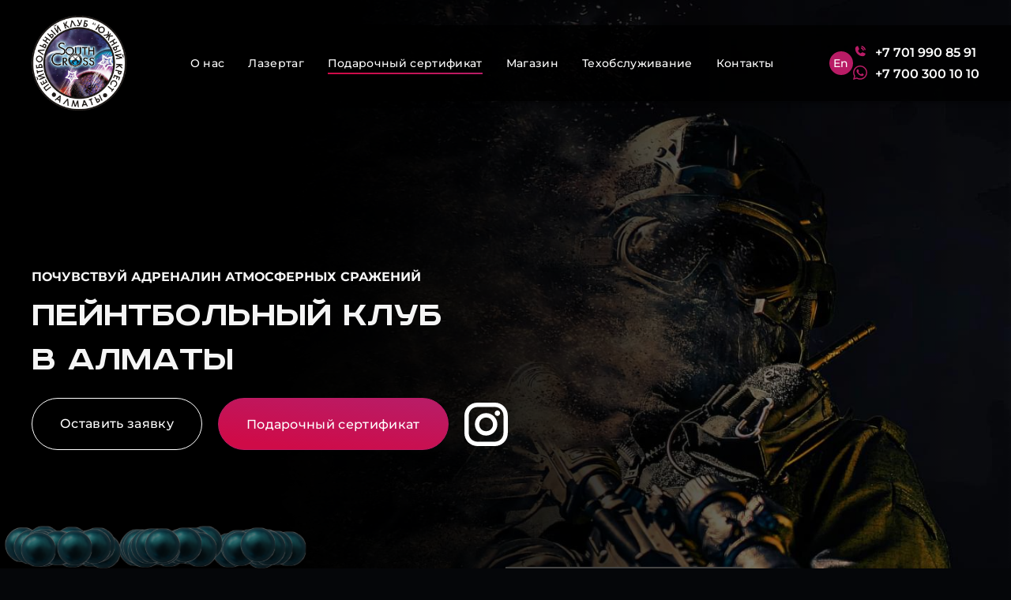

--- FILE ---
content_type: text/html; charset=UTF-8
request_url: https://paintball-almaty.kz/?796lccd13036100d6
body_size: 41272
content:
<!DOCTYPE html>
<html lang="ru">

<head>
	<title>Пейнтбольный клуб в Алматы</title>
	
	<meta charset="UTF-8" />
	<meta http-equiv="X-UA-Compatible" content="IE=edge">
	<meta name="format-detection" content="telephone=no" />
	<link rel="stylesheet" href="css/style.min.css?_v=20231222225718" />
	<meta name="viewport" content="width=device-width, initial-scale=1.0" />
	<meta name="description" content="Почувствуй адреналин атмосферных сражений" />
	<meta name="keywords" content="пейнтбольный клуб, Алматы" />
	<meta name="robots" content="index,follow" />
	<meta name="author" content="paintball-almaty.kz" />
	<meta property="og:title" content="Пейнтбольный клуб в Алматы" />
	<meta property="og:image" content="img/intro.jpg" />
	<meta property="og:image:type" content="image/jpg" />
	<meta property="og:image:width" content="1200" />
	<meta property="og:image:height" content="630" />
	<meta property="og:url" content="https://paintball-almaty.kz" />
	<meta property="og:description" content="Почувствуй адреналин атмосферных сражений" />
	<meta property="og:type" content="website" />
	<meta property="og:site_name" content="paintball-almaty.kz" />
	<link rel="apple-touch-icon" sizes="180x180" href="files/favicon/apple-touch-icon.png">
	<link rel="icon" type="image/png" sizes="32x32" href="files/favicon/favicon-32x32.png">
	<link rel="icon" type="image/png" sizes="16x16" href="files/favicon/favicon-16x16.png">
	<link rel="manifest" href="files/favicon/site.webmanifest">
	<link rel="mask-icon" href="files/favicon/safari-pinned-tab.svg" color="#464646">
	<meta name="msapplication-TileColor" content="#464646">
	<meta name="theme-color" content="#ffffff">
	<!-- Google tag (gtag.js) -->
<script async src="https://www.googletagmanager.com/gtag/js?id=UA-219626176-1">
</script>
<script>
  window.dataLayer = window.dataLayer || [];
  function gtag(){dataLayer.push(arguments);}
  gtag('js', new Date());

  gtag('config', 'UA-219626176-1');
</script>
<!-- Yandex.Metrika counter -->
<script type="text/javascript" >
   (function(m,e,t,r,i,k,a){m[i]=m[i]||function(){(m[i].a=m[i].a||[]).push(arguments)};
   m[i].l=1*new Date();
   for (var j = 0; j < document.scripts.length; j++) {if (document.scripts[j].src === r) { return; }}
   k=e.createElement(t),a=e.getElementsByTagName(t)[0],k.async=1,k.src=r,a.parentNode.insertBefore(k,a)})
   (window, document, "script", "https://mc.yandex.ru/metrika/tag.js", "ym");

   ym(97735016, "init", {
        clickmap:true,
        trackLinks:true,
        accurateTrackBounce:true,
        webvisor:true
   });
</script>
<noscript><div><img src="https://mc.yandex.ru/watch/97735016" style="position:absolute; left:-9999px;" alt="" /></div></noscript>
<!-- /Yandex.Metrika counter -->
</head>
	<style>
		.pinball{
    		position:fixed;
    		transition: transform 1.5s;
    		z-index: -1;
			width: 45px;
    		filter: brightness(0.5);
		}

		#bear {
    		position: fixed;
    		bottom: 0px;
    		z-index:2;
    		width: 300px;
		}
	</style>
<body>
	<div class="wrapper">
		<header class="header">
			<div class="header__container">
				<div class="header__body">
					<!-- Лого -->
					<a href="/" class="header__logo"><img src="img/logo.png" width="120"
							alt="Пейнтбольный клуб в Алматы"></a>
					<!-- Меню -->
					<div class="header__menu menu">
						<nav class="menu__body">
							<ul class="menu__list">
								<li class="menu__item"><a href="#video" class="menu__link">О нас</a></li>
								<li class="menu__item"><a href="#lazertrag" class="menu__link">Лазертаг</a></li>
								<li class="menu__item"><a href="#sertificate" class="menu__link active">Подарочный сертификат</a>
								</li>
								<li class="menu__item"><a href="#shop" class="menu__link">Магазин</a></li>
								<li class="menu__item"><a href="#tehn" class="menu__link">Техобслуживание</a></li>
								<li class="menu__item"><a href="#footer" class="menu__link">Контакты</a></li>
							</ul>
						</nav>
					</div>
					<!-- Контакты -->
					<div class="header__right">
					<a href="en.html" class="menu__link menu__lang">En</a>
					<div class="header__actions">
						<div class="header__action">
							<svg xmlns="http://www.w3.org/2000/svg" width="18" height="18" viewBox="0 0 18 18"
								fill="none">
								<path
									d="M11.2065 2.8125C12.1606 3.06856 13.0306 3.57107 13.7291 4.26959C14.4277 4.96812 14.9302 5.83809 15.1862 6.79219"
									stroke="#B91C66" stroke-width="1.5" stroke-linecap="round"
									stroke-linejoin="round" />
								<path
									d="M10.6226 4.98633C11.1964 5.13873 11.7197 5.44011 12.1396 5.85994C12.5594 6.27977 12.8608 6.80312 13.0132 7.37695"
									stroke="#B91C66" stroke-width="1.5" stroke-linecap="round"
									stroke-linejoin="round" />
								<path
									d="M6.50391 8.77289C7.08273 9.96821 8.04929 10.9323 9.24609 11.508C9.33437 11.5498 9.43202 11.5679 9.52942 11.5605C9.62681 11.5531 9.7206 11.5205 9.80156 11.4659L11.5594 10.2916C11.637 10.239 11.7268 10.2068 11.8202 10.1982C11.9137 10.1896 12.0078 10.2048 12.0937 10.2424L15.3844 11.6557C15.4968 11.7025 15.5908 11.785 15.6518 11.8904C15.7128 11.9959 15.7374 12.1185 15.7219 12.2393C15.6176 13.0533 15.2202 13.8015 14.6042 14.3437C13.9882 14.886 13.1957 15.1852 12.375 15.1854C9.83886 15.1854 7.40661 14.1779 5.61329 12.3846C3.81997 10.5913 2.8125 8.15902 2.8125 5.62289C2.81268 4.8022 3.1119 4.00969 3.65416 3.39367C4.19642 2.77764 4.94456 2.38031 5.75859 2.27601C5.87942 2.26049 6.00199 2.28512 6.10744 2.3461C6.2129 2.40709 6.29538 2.50105 6.34219 2.61351L7.75547 5.91117C7.79222 5.99579 7.80759 6.08815 7.80024 6.18011C7.79288 6.27207 7.76302 6.36081 7.71328 6.43851L6.53906 8.22445C6.48678 8.30523 6.4561 8.39806 6.44995 8.49408C6.44379 8.5901 6.46237 8.6861 6.50391 8.77289Z"
									fill="#B91C66" />
							</svg>
							<a href="tel:+77019908591">+7 701 990 85 91</a>
						</div>
						<div class="header__action">
							<svg xmlns="http://www.w3.org/2000/svg" width="18" height="18" viewBox="0 0 18 18"
								fill="none">
								<path
									d="M15.304 2.61562C13.6205 0.928125 11.3786 0 8.99598 0C4.07812 0 0.0763393 4.00179 0.0763393 8.91964C0.0763393 10.4906 0.486161 12.0254 1.26562 13.3795L0 18L4.72902 16.7585C6.0308 17.4696 7.49732 17.8433 8.99196 17.8433H8.99598C13.9098 17.8433 18 13.8415 18 8.92366C18 6.54107 16.9875 4.30312 15.304 2.61562ZM8.99598 16.3406C7.66205 16.3406 6.35625 15.983 5.2192 15.308L4.95 15.1473L2.14554 15.8826L2.89286 13.1464L2.71607 12.8652C1.97277 11.6839 1.58304 10.3219 1.58304 8.91964C1.58304 4.83348 4.90982 1.5067 9 1.5067C10.9808 1.5067 12.8411 2.27812 14.2393 3.68036C15.6375 5.08259 16.4973 6.94286 16.4933 8.92366C16.4933 13.0138 13.0821 16.3406 8.99598 16.3406ZM13.0621 10.7879C12.8411 10.6754 11.7442 10.1371 11.5393 10.0647C11.3344 9.98839 11.1857 9.95223 11.0371 10.1772C10.8884 10.4022 10.4625 10.9004 10.3299 11.0531C10.2013 11.2018 10.0688 11.2219 9.84777 11.1094C8.53795 10.4545 7.67813 9.94018 6.81429 8.45759C6.58527 8.06384 7.0433 8.09196 7.4692 7.24018C7.54152 7.09152 7.50536 6.96295 7.44911 6.85045C7.39286 6.73795 6.94688 5.64107 6.76205 5.19509C6.58125 4.76116 6.39643 4.82143 6.25982 4.81339C6.13125 4.80536 5.98259 4.80536 5.83393 4.80536C5.68527 4.80536 5.4442 4.86161 5.23929 5.08259C5.03437 5.30759 4.45982 5.84598 4.45982 6.94286C4.45982 8.03973 5.25938 9.10045 5.36786 9.24911C5.48036 9.39777 6.93884 11.6478 9.17679 12.6161C10.5911 13.2268 11.1455 13.279 11.8527 13.1746C12.2826 13.1103 13.1705 12.6362 13.3554 12.1138C13.5402 11.5915 13.5402 11.1455 13.4839 11.0531C13.4317 10.9527 13.283 10.8964 13.0621 10.7879Z"
									fill="#B91C66" />
							</svg>
							<a href="https://wa.me/77003001010" target="_blank">+7 700 300 10 10</a>
						</div>
					</div>
					</div>
					<button type="button" class="menu__icon icon-menu"><span></span></button>
				</div>
			</div>
		</header>
		<main class="page">
			<!-- INTRO -->
			<section class="page__intro intro intro-ibg section">
				<img src="img/intro.jpg" width="100%" alt="">
				<div class="intro__container">
					<div class="intro__body">
						<div class="intro__top">
							<h3 class="intro__subtitle  _animation left _active">
								<b>Почувствуй адреналин атмосферных
									сражений</b>
							</h3>
							<h1 class="section__title intro__title  _animation left _3s _active"
								data-da=".intro__top,768,first">Пейнтбольный клуб
								в&nbsp;Алматы</h1>
						</div>
						<div class="intro__btns intro__btns_center _animation left _active">
							<a href="https://wa.me/77003001010" target="_blank" class="btn btn_border _w100">Оставить
								заявку</a>
							<button type="button" class="btn btn_accent _w100">Подарочный сертификат</button>
							<a href="https://www.instagram.com/paintball.almaty?igsh=OGQ5ZDc2ODk2ZA==" target="_blank"
								rel="noopener noreferrer">
								<svg xmlns="http://www.w3.org/2000/svg" width="30" height="30" viewBox="0 0 30 30"
									fill="none">
									<path
										d="M21.0231 0H8.92048C4.00159 0 0 4.01 0 8.937V21.063C0 25.991 4.00159 30 8.92048 30H21.0231C25.942 30 29.9445 25.99 29.9445 21.063V8.937C29.9445 4.009 25.942 0 21.0231 0ZM26.9321 21.063C26.9319 22.6329 26.3092 24.1384 25.2011 25.2484C24.0929 26.3584 22.5901 26.982 21.0231 26.982H8.92048C7.3533 26.982 5.85031 26.3583 4.74215 25.2481C3.63398 24.1379 3.01142 22.6321 3.01142 21.062V8.938C3.01169 7.36809 3.63436 5.86257 4.7425 4.75257C5.85063 3.64258 7.35347 3.019 8.92048 3.019H21.0231C22.5902 3.019 24.0932 3.64271 25.2014 4.75293C26.3096 5.86314 26.9321 7.36892 26.9321 8.939V21.063Z" />
									<path
										d="M14.9712 7.24219C10.7011 7.24219 7.22656 10.7222 7.22656 15.0012C7.22656 19.2792 10.7011 22.7602 14.9722 22.7602C19.2423 22.7602 22.7169 19.2802 22.7169 15.0002C22.7169 10.7232 19.2423 7.24219 14.9712 7.24219ZM14.9712 19.7422C13.7162 19.7422 12.5125 19.2427 11.625 18.3536C10.7376 17.4645 10.239 16.2586 10.239 15.0012C10.239 13.7438 10.7376 12.5379 11.625 11.6488C12.5125 10.7597 13.7162 10.2602 14.9712 10.2602C16.2263 10.2602 17.43 10.7597 18.3174 11.6488C19.2049 12.5379 19.7035 13.7438 19.7035 15.0012C19.7035 16.2586 19.2049 17.4645 18.3174 18.3536C17.43 19.2427 16.2263 19.7422 14.9712 19.7422Z" />
									<path
										d="M22.7322 9.1565C22.981 9.16468 23.2289 9.12264 23.4612 9.0329C23.6934 8.94316 23.9053 8.80754 24.0842 8.63411C24.2631 8.46067 24.4053 8.25297 24.5024 8.02336C24.5996 7.79374 24.6496 7.54689 24.6496 7.2975C24.6496 7.04811 24.5996 6.80126 24.5024 6.57165C24.4053 6.34203 24.2631 6.13433 24.0842 5.96089C23.9053 5.78746 23.6934 5.65184 23.4612 5.5621C23.2289 5.47236 22.981 5.43032 22.7322 5.4385C22.2506 5.45433 21.794 5.65712 21.4589 6.00402C21.1239 6.35092 20.9365 6.81476 20.9365 7.2975C20.9365 7.78024 21.1239 8.24408 21.4589 8.59098C21.794 8.93788 22.2506 9.14067 22.7322 9.1565Z" />
								</svg>
							</a>
						</div>
					</div>
				</div>
			</section>
			<!-- /.INTRO -->

			<!-- IDEA -->
			<section class="page__idea idea section" id="video">
				<div class="idea__container">
					<div class="section__top section__top_center">
						<h2 class="section__title _animation left">«ЮЖНЫЙ КРЕСТ» ПЕЙНТБОЛ - ЛАЗЕРТАГ КЛУБ
						</h2>
					</div>

					<div class="idea__video">
						<div class="video  _animation up">
							<video class="video__item" src="img/video-1.mp4" poster="" loop muted></video>
							<button type="button" class="video__play" aria-label="Играть">
								<svg xmlns="http://www.w3.org/2000/svg" width="53" height="52" viewBox="0 0 53 52"
									fill="none">
									<circle cx="26.1181" cy="25.9975" r="25.9253" fill="url(#paint0_linear_4_212)" />
									<path d="M23.0956 32.0013L33.0083 26.2782L23.0956 20.5551V32.0013Z" fill="#D9D9D9"
										stroke="white" />
									<defs>
										<linearGradient id="paint0_linear_4_212" x1="23.9902" y1="0.0722684"
											x2="17.1183" y2="46.3081" gradientUnits="userSpaceOnUse">
											<stop stop-color="#B91C66" />
											<stop offset="1" stop-color="#CF0B48" />
										</linearGradient>
									</defs>
								</svg>
							</button>
						</div>
						<div class="video  _animation up">
							<video class="video__item" src="img/video-2.mp4" poster="" loop muted></video>
							<button type="button" class="video__play" aria-label="Играть">
								<svg xmlns="http://www.w3.org/2000/svg" width="53" height="52" viewBox="0 0 53 52"
									fill="none">
									<circle cx="26.1181" cy="25.9975" r="25.9253" fill="url(#paint0_linear_4_212)" />
									<path d="M23.0956 32.0013L33.0083 26.2782L23.0956 20.5551V32.0013Z" fill="#D9D9D9"
										stroke="white" />
									<defs>
										<linearGradient id="paint0_linear_4_212" x1="23.9902" y1="0.0722684"
											x2="17.1183" y2="46.3081" gradientUnits="userSpaceOnUse">
											<stop stop-color="#B91C66" />
											<stop offset="1" stop-color="#CF0B48" />
										</linearGradient>
									</defs>
								</svg>
							</button>
						</div>
						<div class="video  _animation up">
							<video class="video__item" src="img/video-3.mp4" poster="" loop muted></video>
							<button type="button" class="video__play" aria-label="Играть">
								<svg xmlns="http://www.w3.org/2000/svg" width="53" height="52" viewBox="0 0 53 52"
									fill="none">
									<circle cx="26.1181" cy="25.9975" r="25.9253" fill="url(#paint0_linear_4_212)" />
									<path d="M23.0956 32.0013L33.0083 26.2782L23.0956 20.5551V32.0013Z" fill="#D9D9D9"
										stroke="white" />
									<defs>
										<linearGradient id="paint0_linear_4_212" x1="23.9902" y1="0.0722684"
											x2="17.1183" y2="46.3081" gradientUnits="userSpaceOnUse">
											<stop stop-color="#B91C66" />
											<stop offset="1" stop-color="#CF0B48" />
										</linearGradient>
									</defs>
								</svg>
							</button>
						</div>
					</div>

					<div class="section__top section__top_center">
						<div class="section__text _animation right">
							<svg version="1.1" xmlns="http://www.w3.org/2000/svg"
								xmlns:xlink="http://www.w3.org/1999/xlink" x="0px" y="0px" width="48px" height="48px"
								viewBox="0 0 128 128" enable-background="new 0 0 128 128" xml:space="preserve">
								<path d="M100,48H82.949l23.707-35.563c1.637-2.453,1.789-5.609,0.398-8.211C105.66,1.625,102.949,0,100,0H60
			c-2.871,0-5.523,1.539-6.945,4.031l-32,56c-1.414,2.477-1.406,5.516,0.027,7.984C22.511,70.484,25.148,72,28,72h26.215
			l-25.161,44.031c-1.988,3.477-1.094,7.891,2.09,10.328c1.441,1.102,3.152,1.641,4.852,1.641c2.063,0,4.109-0.789,5.66-2.344l64-64
			c2.289-2.289,2.973-5.727,1.734-8.719C106.152,49.953,103.234,48,100,48z M36,120l29.125-50.969c0,0,0-0.742,0-1.031
			c0-2.211-1.789-4-4-4H28L60,8h40L72.418,49.375c0,0-0.918,1.656-0.918,2.625c0,2.211,1.789,4,4,4H100L36,120z"
									fill="white" />
							</svg>

							<p>
								Нужна идея как необычно и интересно отдохнуть, активно провести время,
								день рождение или просто собраться компанией друзей?
							</p>
						</div>
					</div>

					<ul class="idea__list">
						<li class=" _animation right">
							<p>
								Первое, что приходит в голову, это кафе или выезд на природу, но можно все это
								объединить, активными развлечениями на свежем воздухе, усилить впечатление необычной
								обстановкой и интересными заданиями, плюс добавить по вкусу адреналин и подать
								яркие
								эмоции под разными соусами.
							</p>
						</li>
						<li class=" _animation left">
							<p>
								Все, от офисного работника до любителей активного отдыха и спортивных
								развлечений будут
								рады такой возможности раскрасить свои будни новыми эмоциями и цветными шариками, а
								после игры послушать занимательные рассказы, как кто-то покрасил 7 человек, хотя играло
								всего 5.
							</p>
						</li>
						<li class=" _animation right">
							<p>
								На игровом поле вас ждет встреча с любимыми героями из фильмов —
								Терминатор, Хэнкок, Дункан Маклауд.... поверьте такой человек всегда найдется в большой
								компании)) Все это, возможно только на игре в пейнтбол, а Клуб «Южный Крест» — лучшее
								решение! Создатель клуба являлся многократным победителем спортивных и тактических
								пейнтбольных чемпионатов в Казахстане и за рубежом.
							</p>
						</li>
						<li class=" _animation left">
							<p>
								Для любителей активного отдыха и спортивных развлечений, ПЕЙНТБОЛ — интересный
								скил в копилку вашего опыта.
								Наш клуб подарит Вам массу ярких положительных эмоций и впечатлений, позволит отдохнуть
								и зарядиться энергией на всю рабочую неделю.
							</p>
							<p>
								Пейнтбольный Клуб «Южный Крест» возглавляет профессиональный инструктор,
								который являлся участником и призёром спортивных и тактических пейнтбольных турниров.
							</p>
						</li>
						<li class=" _animation right">
							<p>
								Пейнтбол доступен для всех с 10 лет.
							</p>
							<p>
								Лазертаг с 5-ти лет.
							</p>
						</li>
					</ul>
				</div>
			</section>
			<!-- /.IDEA -->

			<!-- FACTS -->
			<section class="page__facts facts section">
				<div class="facts__container">
					<div class="facts__body">
						<div class="facts__left">
							<div class="section__top">
								<h2 class="section__title _animation left">НЕСКОЛЬКО ФАКТОВ:</h2>
							</div>
							<ul class="facts__list">
								<li class="_animation left">
									<svg width="11" height="30.000099" viewBox="0 0 11 30.000099" fill="none"
										version="1.1" xmlns="http://www.w3.org/2000/svg"
										xmlns:svg="http://www.w3.org/2000/svg">
										<path fill-rule="evenodd" clip-rule="evenodd"
											d="m 5.8787,0.87876863 c 0.858,-0.858 2.1483,-1.11466 3.2694,-0.65032 C 10.2691,0.69278863 11,1.7866986 11,3.0000986 V 27.000099 c 0,1.6568 -1.3431,3 -3,3 -1.6569,0 -3,-1.3432 -3,-3 v -16.7638 c -1.1779,1.0553 -2.9894,1.0171 -4.1213,-0.1149 -1.1716,-1.1716004 -1.1716,-3.0711004 0,-4.2426004 z m 2.504,1.19742997 c -0.3737,-0.1548 -0.8038,-0.0692 -1.0898,0.2168 l -5,5 c -0.3905,0.3905 -0.3905,1.0237 0,1.4142 0.3905,0.3905 1.0237,0.3905 1.4142,0 l 1.5858,-1.5858 c 0.286,-0.286 0.7161,-0.3715 1.0898,-0.2168 0.3737,0.1548 0.6173,0.5195 0.6173,0.9239 V 27.000099 c 0,0.5523 0.4477,1 1,1 0.5523,0 1,-0.4477 1,-1 V 3.0000986 c 0,-0.4045 -0.2436,-0.7691 -0.6173,-0.9239 z" />
									</svg>
									Первый клуб в Алмате популяризирующий пейнтбол, как спорт (с тренировками игроков и
									посещение зарубежных чемпионатов)
								</li>
								<li class="_animation right">
									<svg version="1.1" xmlns="http://www.w3.org/2000/svg"
										xmlns:xlink="http://www.w3.org/1999/xlink" x="0px" y="0px"
										viewBox="0 0 611.978 611.978" style="enable-background:new 0 0 611.978 611.978;"
										xml:space="preserve">
										<path d="M611.907,131.704V85.418v-0.786c-1.571-16.214-12.357-27-27.786-28.571h-0.786h-92.571V35.204c0-14.643-12.357-27-27-27
		H139.836c-14.643,0-27,12.357-27,27v20.857H28.764h-0.786C12.55,56.846,1.764,68.418,0.193,84.632v0.786v46.286
		c-0.786,12.357-4.643,131.929,123.429,152c20.071,56.286,66.357,101.071,125,118v76.357l-101.857,48.571c0,0-0.786,0-0.786,0.786
		c-14.643,8.5-22.357,20.857-22.357,34.714v15.429v0.786c1.571,15.429,12.357,25.429,28.571,25.429h300.071
		c16.214,0,27.786-10,28.571-25.429v-0.786v-15.429c0-13.857-7.714-26.214-22.357-34.714l-0.786-0.786l-100.286-47.857v-77.786
		c56.286-17,101.857-60.929,122.643-116.5c43.214-5.429,76.357-21.571,99.5-48.571C615.05,193.418,611.907,139.418,611.907,131.704z
		 M115.907,253.632C21.05,231.275,27.979,138.704,28.764,134.061c0-0.786,0-0.786,0-1.571V86.204c0-0.786,0-1.571,0-1.571h0.786
		h83.286v135.786c0,5.429,0,10,0.786,15.429c0,0.786,0,1.571,0,1.571C114.336,242.846,115.122,247.418,115.907,253.632
		C115.907,252.846,115.907,252.846,115.907,253.632z M452.264,561.418v13.143l0,0H151.407l0,0v-13.143
		c0-3.857,4.643-7.714,7.714-9.286l104.929-49.357h75.571l104.929,49.357C447.622,553.704,452.264,557.561,452.264,561.418z
		 M328.05,409.418v64.786h-50.929v-64.786H328.05z M301.836,380.918c-72.5,0-133.429-47.857-153.5-113.429l0,0
		c-0.786-3.857-2.286-7.714-3.071-11.571l0,0c-1.571-6.929-2.286-14.643-3.071-21.571c0-0.786,0-1.571,0-2.286
		c0-3.857-0.786-6.929-0.786-10.786v-150.5V36.846H461.55v38.571v144.286c0,3.857,0,6.929-0.786,10.786c0,0.786,0,1.571,0,2.286
		c0,3.071-0.786,6.929-0.786,10v0.786c-0.786,3.857-1.571,6.929-2.286,10.786c0,0.786,0,1.571-0.786,2.286
		c-0.786,3.071-1.571,6.143-2.286,9.286C435.264,332.275,373.55,380.918,301.836,380.918z M557.193,218.132
		c-16.214,19.286-39.357,31.643-69.429,37v-0.786c0.786-5.429,1.571-10,2.286-15.429c0-0.786,0-1.571,0-1.571
		c0.786-5.429,0.786-10.786,0.786-16.214V84.704h91.786c0.786,0,0.786,0,0.786,0s0,0.786,0,1.571v46.286c0,0.786,0,0.786,0,1.571
		C583.407,134.846,587.264,181.846,557.193,218.132z M272.479,313.775c-2.286,5.429-7.714,9.286-13.143,9.286
		c-1.571,0-3.071,0-5.429-0.786c-47.071-17.714-57.071-60.143-56.286-79.429v-145c0-7.714,6.143-13.857,13.857-13.857
		c7.714,0,13.857,6.143,13.857,13.857v145.786c0,2.286-1.571,37.786,37.786,52.429C271.764,298.346,275.622,306.846,272.479,313.775
		z" />
									</svg>
									Чемпионы Казахстана 2016 года
								</li>
								<li class="_animation left">
									<svg height="64" id="svg5" version="1.1" viewBox="0 0 64 64" width="64"
										xml:space="preserve" xmlns="http://www.w3.org/2000/svg"
										xmlns:svg="http://www.w3.org/2000/svg">
										<g id="layer1" transform="translate(-288)">
											<path
												d="m 306.51953,28.427734 c -0.65112,0.01192 -1.2849,0.197012 -1.76562,0.677735 -0.19132,0.191315 -0.33188,0.408965 -0.4375,0.640625 a 1,1 0 0 0 -0.01,0.01367 l -12.23828,27.630859 a 1.0001,1.0001 0 0 0 1.31836,1.320313 l 27.55469,-12.207032 a 1,1 0 0 0 0.0312,-0.01758 c 0.25349,-0.107628 0.492,-0.255673 0.69922,-0.46289 0.64095,-0.640964 0.75701,-1.554055 0.63671,-2.416016 -0.1203,-0.861954 -0.46342,-1.778629 -0.97461,-2.769531 -1.02236,-1.981805 -2.73782,-4.253456 -4.93945,-6.455079 -2.20162,-2.201621 -4.47133,-3.915124 -6.45312,-4.9375 -0.99091,-0.511187 -1.90759,-0.856262 -2.76953,-0.976562 -0.21549,-0.03007 -0.43531,-0.04499 -0.65235,-0.04102 z m 0.0508,1.996094 c 0.089,9.7e-5 0.19549,0.0074 0.32422,0.02539 0.51494,0.07186 1.26901,0.329842 2.12891,0.773437 1.71979,0.887219 3.87745,2.494643 5.95703,4.574219 2.07958,2.079576 3.68895,4.239191 4.57617,5.958984 0.4436,0.859905 0.69963,1.612019 0.77148,2.126953 0.0719,0.514929 -0.0276,0.683896 -0.0703,0.726563 -0.0426,0.04264 -0.21166,0.144108 -0.72656,0.07227 -0.51494,-0.07186 -1.269,-0.327882 -2.12891,-0.771485 -1.71978,-0.887219 -3.8794,-2.496596 -5.95898,-4.576172 -2.07958,-2.079575 -3.687,-4.237238 -4.57422,-5.957031 -0.4436,-0.859896 -0.69962,-1.613971 -0.77148,-2.128906 -0.0522,-0.374223 -0.0139,-0.562797 0.0273,-0.65625 l 0.01,-0.01953 v -0.002 c 0.0119,-0.02231 0.0242,-0.0418 0.0332,-0.05078 0.032,-0.03198 0.13522,-0.09599 0.40234,-0.0957 z m -1.79297,3.212891 c 0.0977,0.215664 0.20131,0.433135 0.31641,0.65625 1.02238,1.981797 2.73392,4.253456 4.93555,6.455078 2.20161,2.201622 4.47523,3.915117 6.45703,4.9375 0.22178,0.114411 0.43793,0.217246 0.65234,0.314453 l -7.70898,3.414062 c -1.63582,-0.960717 -3.51199,-2.441234 -5.2461,-4.173828 -1.12769,-1.12896 -2.15508,-2.324404 -3.0039,-3.482422 z m -4.51953,10.205078 c 0.75731,0.951967 1.60333,1.900939 2.51172,2.810547 1.4484,1.447366 2.97852,2.730397 4.46094,3.736328 l -12.28516,5.443359 z"
												style="fill-rule:evenodd;stroke-linecap:round;stroke-linejoin:round;stroke-miterlimit:4.1" />
											<path
												d="m 341.62891,26.142578 c -5.4532,-0.472611 -9.9929,1.468384 -13.30664,3.830078 -4.41833,3.148926 -6.82227,7.06836 -6.82227,7.06836 a 1,1 0 0 0 0.32812,1.376953 1,1 0 0 0 1.375,-0.328125 c 0,0 2.21942,-3.594817 6.2793,-6.488282 4.05988,-2.893464 9.79515,-5.061483 17.17774,-2.240234 a 1,1 0 0 0 1.29101,-0.576172 1,1 0 0 0 -0.57617,-1.291015 c -2.0092,-0.767816 -3.92836,-1.194026 -5.74609,-1.351563 z"
												style="fill-rule:evenodd;stroke-linecap:round;stroke-linejoin:round;stroke-miterlimit:4.1" />
											<path
												d="m 332.38672,8.0546875 a 1,1 0 0 0 -1.08789,0.9023438 c 0,0 -0.40206,4.2050857 -2.76367,8.5957027 -2.36162,4.390618 -6.54694,8.872789 -14.41602,9.607422 a 1,1 0 0 0 -0.90234,1.087891 1,1 0 0 0 1.08789,0.902344 c 8.56641,-0.799735 13.42206,-5.87213 15.99218,-10.650391 2.57013,-4.778261 2.99219,-9.3574219 2.99219,-9.3574219 a 1,1 0 0 0 -0.90234,-1.0878906 z"
												style="fill-rule:evenodd;stroke-linecap:round;stroke-linejoin:round;stroke-miterlimit:4.1" />
											<path
												d="m 310.21289,15.603516 c -1.64501,0 -3,1.354992 -3,3 0,1.645008 1.35499,3 3,3 1.64501,0 3,-1.354992 3,-3 0,-1.645008 -1.35499,-3 -3,-3 z m 0,2 c 0.56413,0 1,0.435871 1,1 0,0.564128 -0.43587,1 -1,1 -0.56413,0 -1,-0.435872 -1,-1 0,-0.564129 0.43587,-1 1,-1 z"
												style="fill-rule:evenodd;stroke-linecap:round;stroke-linejoin:round;stroke-miterlimit:4.1" />
											<path
												d="m 343.42773,7.7519531 c -1.98555,0 -3.61718,1.6316312 -3.61718,3.6171879 0,1.985556 1.63163,3.617187 3.61718,3.617187 1.98556,0 3.61719,-1.631631 3.61719,-3.617187 0,-1.9855567 -1.63163,-3.6171879 -3.61719,-3.6171879 z m 0,2 c 0.90468,0 1.61719,0.7125099 1.61719,1.6171879 0,0.904677 -0.71251,1.617187 -1.61719,1.617187 -0.90467,0 -1.61718,-0.71251 -1.61718,-1.617187 0,-0.904678 0.71251,-1.6171879 1.61718,-1.6171879 z"
												style="fill-rule:evenodd;stroke-linecap:round;stroke-linejoin:round;stroke-miterlimit:4.1" />
											<path
												d="m 345.01758,45.775391 c -1.64501,0 -3,1.354992 -3,3 0,1.645008 1.35499,3 3,3 1.64501,0 3,-1.354992 3,-3 0,-1.645008 -1.35499,-3 -3,-3 z m 0,2 c 0.56413,0 1,0.435871 1,1 0,0.564128 -0.43587,1 -1,1 -0.56413,0 -1,-0.435872 -1,-1 0,-0.564129 0.43587,-1 1,-1 z"
												style="fill-rule:evenodd;stroke-linecap:round;stroke-linejoin:round;stroke-miterlimit:4.1" />
											<path
												d="m 323.25391,7.8359375 a 1,1 0 0 0 -1,1 v 1.3867185 h -1.38672 a 1,1 0 0 0 -1,1 1,1 0 0 0 1,1 h 1.38672 v 1.386719 a 1,1 0 0 0 1,1 1,1 0 0 0 1,-1 v -1.386719 h 1.38671 a 1,1 0 0 0 1,-1 1,1 0 0 0 -1,-1 h -1.38671 V 8.8359375 a 1,1 0 0 0 -1,-1 z"
												style="fill-rule:evenodd;stroke-linecap:round;stroke-linejoin:round;stroke-miterlimit:4.1" />
											<path
												d="m 335.43555,17.988281 a 1,1 0 0 0 -0.70703,0.292969 1,1 0 0 0 0,1.414062 l 0.98046,0.980469 -0.98046,0.980469 a 1,1 0 0 0 0,1.414062 1,1 0 0 0 1.41406,0 l 0.98047,-0.980468 0.98047,0.980468 a 1,1 0 0 0 1.41406,0 1,1 0 0 0 0,-1.414062 l -0.98047,-0.980469 0.98047,-0.980469 a 1,1 0 0 0 0,-1.414062 1,1 0 0 0 -0.70703,-0.292969 1,1 0 0 0 -0.70703,0.292969 l -0.98047,0.980469 -0.98047,-0.980469 a 1,1 0 0 0 -0.70703,-0.292969 z"
												style="fill-rule:evenodd;stroke-linecap:round;stroke-linejoin:round;stroke-miterlimit:4.1" />
											<path
												d="m 336.42383,36.179688 a 1,1 0 0 0 -1,1 v 1.386718 h -1.38672 a 1,1 0 0 0 -1,1 1,1 0 0 0 1,1 h 1.38672 v 1.386719 a 1,1 0 0 0 1,1 1,1 0 0 0 1,-1 v -1.386719 h 1.38672 a 1,1 0 0 0 1,-1 1,1 0 0 0 -1,-1 h -1.38672 v -1.386718 a 1,1 0 0 0 -1,-1 z"
												style="fill-rule:evenodd;stroke-linecap:round;stroke-linejoin:round;stroke-miterlimit:4.1" />
											<path
												d="m 327.12305,45.207031 a 1,1 0 0 0 -0.86133,1.123047 1,1 0 0 0 1.12305,0.859375 c 0.27918,-0.03692 0.56457,-0.03692 0.84375,0 0.3226,0.04267 0.62337,0.135167 0.875,0.271484 0.24912,0.134963 0.4597,0.319998 0.5957,0.523438 0.13344,0.199604 0.20437,0.438385 0.20117,0.640625 -0.003,0.196172 -0.0845,0.396844 -0.19141,0.513672 -0.0735,0.08031 -0.19388,0.167022 -0.34765,0.232422 -0.15633,0.06649 -0.35162,0.115209 -0.57813,0.15039 -0.45436,0.07057 -1.041,0.06628 -1.72656,0.203125 -1.11132,0.221822 -2.12648,0.804948 -2.87891,1.652344 -0.75241,0.847402 -1.21004,1.924937 -1.29882,3.054688 -0.0888,1.129772 0.19581,2.264238 0.80664,3.21875 0.61083,0.954515 1.5229,1.689358 2.58593,2.082031 1.06304,0.392671 2.2337,0.427836 3.31836,0.09961 1.08467,-0.328222 2.03811,-1.005696 2.70508,-1.921875 0.66698,-0.916179 1.01891,-2.032979 0.99805,-3.166015 -0.0209,-1.132989 -0.41301,-2.23594 -1.11328,-3.126954 a 1,1 0 0 0 -1.4043,-0.167968 1,1 0 0 0 -0.16797,1.404297 c 0.42449,0.540113 0.67287,1.240812 0.68555,1.927734 0.0126,0.686876 -0.21091,1.39578 -0.61524,1.951172 -0.40432,0.555392 -1.01043,0.986575 -1.66796,1.185547 -0.65754,0.198973 -1.4005,0.175542 -2.04493,-0.0625 -0.64442,-0.238042 -1.2254,-0.704556 -1.5957,-1.283203 -0.3703,-0.578649 -0.54991,-1.299522 -0.49609,-1.984375 0.0538,-0.684876 0.34466,-1.369108 0.80078,-1.882813 0.45613,-0.513708 1.10169,-0.883108 1.77539,-1.017578 0.42304,-0.08444 0.97793,-0.08652 1.64062,-0.189453 0.33204,-0.05157 0.69088,-0.132381 1.05469,-0.28711 0.36637,-0.155817 0.73295,-0.383979 1.04102,-0.720703 0.47197,-0.515881 0.70404,-1.172715 0.71484,-1.833984 0.0104,-0.655201 -0.1959,-1.269888 -0.53906,-1.783203 -0.34058,-0.509479 -0.7998,-0.898356 -1.30469,-1.171875 -0.50238,-0.272164 -1.03887,-0.424368 -1.56641,-0.494141 -0.45398,-0.06004 -0.9132,-0.06004 -1.36718,-10e-7 z"
												style="fill-rule:evenodd;stroke-linecap:round;stroke-linejoin:round;stroke-miterlimit:4.1" />
											<path
												d="m 301.02148,4.1113281 c -0.57378,-0.1511089 -1.17501,-0.1480852 -1.74804,0.00586 -0.57304,0.1539437 -1.09481,0.4527814 -1.51563,0.8710937 a 1,1 0 0 0 -0.004,1.4160157 1,1 0 0 0 1.41406,0.00391 c 0.16958,-0.1685704 0.39407,-0.2973377 0.625,-0.359375 0.23092,-0.062037 0.48947,-0.062849 0.7207,-0.00195 0.23123,0.060896 0.45458,0.1877274 0.625,0.3554687 0.17042,0.1677399 0.30264,0.390867 0.36719,0.6210938 0.11455,0.4085376 0.038,1.0258141 -0.004,1.8242188 -0.021,0.4013203 -0.0238,0.8545476 0.082,1.3398442 0.10725,0.491566 0.32514,1.00622 0.73829,1.433594 0.34668,0.35862 0.7868,0.605319 1.27343,0.714843 0.48664,0.109525 0.99012,0.07591 1.45703,-0.09961 0.46691,-0.175516 0.86814,-0.481809 1.16211,-0.884765 0.29399,-0.402969 0.46173,-0.876806 0.48633,-1.375 a 1,1 0 0 0 -0.94922,-1.0488281 1,1 0 0 0 -1.04883,0.9492187 c -0.005,0.1008625 -0.046,0.2153004 -0.10546,0.2968744 -0.0595,0.08159 -0.15549,0.153924 -0.25,0.189453 -0.0945,0.03554 -0.21398,0.04366 -0.3125,0.02149 -0.0985,-0.02217 -0.20325,-0.08169 -0.27344,-0.154296 -0.0871,-0.09005 -0.1765,-0.2571772 -0.22266,-0.4687507 -0.0475,-0.2178422 -0.0576,-0.4912337 -0.041,-0.8085938 0.0335,-0.6389559 0.20762,-1.4933511 -0.0664,-2.4707031 -0.16019,-0.5713314 -0.46776,-1.0896381 -0.89062,-1.5058594 -0.42288,-0.4162197 -0.94574,-0.714121 -1.51954,-0.8652344 z"
												style="fill-rule:evenodd;stroke-linecap:round;stroke-linejoin:round;stroke-miterlimit:4.1" />
										</g>
									</svg>
									Клуб впервые представлял Казахстан на чемпионате мира в Париже в 2012 году
								</li>
								<li class="_animation right">
									<?xml version="1.0" encoding="UTF-8" standalone="no"?>
									<svg enable-background="new 0 0 91 91" height="57.780998" version="1.1"
										viewBox="0 0 57.778408 57.780998" width="57.778408" xml:space="preserve"
										xmlns="http://www.w3.org/2000/svg" xmlns:svg="http://www.w3.org/2000/svg">
										<g transform="translate(-16.4489,-17.622)">
											<path
												d="m 67.72,17.622 c -2.088,0 -4.221,0.889 -5.701,2.371 L 51.95,30.038 32.865,22.905 32.452,22.786 c -0.826,-0.215 -1.762,-0.461 -2.792,-0.461 -1.769,0 -3.354,0.727 -4.848,2.225 -3.283,3.293 -3.283,6.629 0,9.92 l 12.459,10.213 -6.958,6.945 -7.426,-1.857 c -1.828,-0.465 -3.285,-0.088 -4.428,1.172 l -0.139,0.139 c -0.604,0.584 -1.857,1.803 -1.871,3.465 -0.005,0.631 0.176,1.57 1.066,2.463 l 10.856,6.451 6.188,10.516 0.262,0.338 c 0.719,0.721 1.531,1.088 2.416,1.088 1.464,0 2.642,-1.006 3.753,-2.063 1.523,-1.523 1.25,-2.811 0.984,-4.055 l -1.756,-7.742 6.92,-6.943 10.193,12.457 c 1.639,1.641 3.333,2.475 5.037,2.475 v 0 c 2.398,0 4.007,-1.607 4.875,-2.475 2.971,-2.98 2.27,-5.676 1.756,-7.646 L 61.81,39.876 71.84,29.813 c 2.622,-2.629 3.471,-7.402 0.556,-10.324 -1.2,-1.205 -2.86,-1.867 -4.676,-1.867 z M 27.162,32.011 c -2.475,-2.52 -1.187,-3.813 0.058,-5.061 1.083,-1.086 1.874,-1.225 2.44,-1.225 0.593,0 1.243,0.172 1.93,0.35 l 17.714,6.605 -9.599,9.6 z m 38.505,28.086 0.045,0.17 c 0.451,1.736 0.725,2.785 -0.875,4.389 -0.623,0.621 -1.476,1.475 -2.467,1.475 -0.769,0 -1.653,-0.496 -2.518,-1.352 L 49.534,52.155 59.165,42.524 Z m 3.765,-32.684 -10.841,10.879 -12.674,12.674 0.021,0.021 -9.449,9.482 2.091,9.191 0.07,0.33 c 0.063,0.295 0.14,0.66 0.159,0.686 -0.002,0.002 -0.044,0.08 -0.191,0.229 -0.735,0.699 -1.111,0.959 -1.299,1.053 L 30.856,60.978 19.87,54.511 c 0.06,-0.156 0.26,-0.447 0.82,-0.99 0.178,-0.174 0.312,-0.314 0.318,-0.328 0.258,-0.279 0.49,-0.266 1.043,-0.125 l 9.304,2.324 9.326,-9.307 0.015,0.014 L 53.58,33.214 64.422,22.4 c 0.86,-0.863 2.094,-1.377 3.299,-1.377 0.641,0 1.555,0.15 2.27,0.867 1.457,1.461 0.876,4.084 -0.559,5.523 z" />
										</g>
									</svg>
									Руководитель клуба Играл на чемпионатах по пейнтболу в Европе, Сингапуре, Индии и
									России
								</li>
								<li class="_animation left">
									<?xml version="1.0" ?><svg id="Capa_1"
										style="enable-background:new 0 0 511.998 511.998;" version="1.1"
										viewBox="0 0 511.998 511.998" xml:space="preserve"
										xmlns="http://www.w3.org/2000/svg" xmlns:xlink="http://www.w3.org/1999/xlink">
										<path
											d="M510.915,168.428l-48.118-94.824V35.998c0-5.522-4.476-10-10-10H59.198c-5.522,0-10,4.478-10,10v37.611L1.082,168.428     C0.371,169.83,0,171.381,0,172.953v24.601c0,29.232,21.304,53.568,49.198,58.337v210.105H38.965c-5.523,0-10,4.478-10,10     c0,5.522,4.477,10,10,10h20.156c0.025,0,0.051,0.004,0.077,0.004h273.6h80.001h40h20.233c5.522,0,10-4.478,10-10     c0-5.522-4.478-10-10-10h-10.233V255.891c27.895-4.769,49.199-29.104,49.199-58.337v-24.601     C511.998,171.381,511.627,169.83,510.915,168.428z M69.198,45.998h373.599v20.003H374.08h-78.721H216.64h-78.722h-68.72V45.998z      M315.147,171.943l-8.721-85.942h60.246l26.927,88.44v23.113c0,21.614-17.585,39.198-39.2,39.198     c-21.615,0-39.201-17.584-39.201-39.198v-24.601C315.198,172.616,315.181,172.279,315.147,171.943z M295.198,173.459v24.095     h-0.001c0,21.614-17.584,39.198-39.197,39.198c-21.615,0-39.201-17.584-39.201-39.198v-24.095l8.878-87.458h60.646     L295.198,173.459z M205.575,86.002l-8.724,85.942c-0.035,0.335-0.052,0.672-0.052,1.009v24.601     c0,21.614-17.584,39.198-39.199,39.198c-21.615,0-39.199-17.584-39.199-39.198v-23.112l26.928-88.44H205.575z M20,197.554     v-22.209l45.338-89.344h59.083L98.834,170.04c-0.287,0.944-0.434,1.926-0.434,2.913v24.601c0,21.614-17.586,39.198-39.202,39.198     C37.584,236.752,20,219.168,20,197.554z M402.799,466h-60.001v-30.002v-40h10.001c5.523,0,10-4.477,10-10c0-5.522-4.477-10-10-10     h-10.001V306h60.001V466z M442.797,466h-20V296c0-5.522-4.477-10-10-10h-80.001H99.199c-5.524,0-10,4.478-10,10v139.998     c0,5.523,4.476,10,10,10h223.599V466h-253.6V255.891c16.294-2.785,30.339-12.238,39.202-25.455     c10.632,15.855,28.715,26.316,49.199,26.316s38.566-10.461,49.199-26.316c10.633,15.855,28.717,26.316,49.201,26.316     c20.482,0,38.566-10.46,49.197-26.316c10.633,15.856,28.717,26.316,49.201,26.316c20.484,0,38.568-10.461,49.2-26.316     c8.862,13.217,22.907,22.67,39.2,25.455V466z M206.73,306h34.84l-19.015,19.012c-3.905,3.904-3.905,10.236-0.001,14.142     c1.953,1.953,4.512,2.93,7.072,2.93c2.559,0,5.117-0.977,7.07-2.929L269.855,306h52.942v119.998H109.199v-22.467L206.73,306z      M109.199,375.246V306h69.246L109.199,375.246z M491.998,197.554c0,21.614-17.585,39.198-39.199,39.198     c-21.615,0-39.2-17.584-39.2-39.198v-24.601c0-0.987-0.146-1.969-0.434-2.913l-25.587-84.039h59.082l45.338,89.344V197.554z" />
										<path
											d="M209.143,362.566c2.55,0,5.1-0.969,7.051-2.908l0.167-0.166c3.917-3.893,3.935-10.225,0.042-14.142     c-3.895-3.917-10.227-3.936-14.143-0.041l-0.167,0.166c-3.917,3.893-3.934,10.226-0.042,14.142     C204.006,361.583,206.574,362.566,209.143,362.566z" />
										<path
											d="M10.236,465.996H10c-5.523,0-10,4.478-10,10c0,5.522,4.477,10,10,10h0.236c5.522,0,10-4.478,10-10     C20.236,470.474,15.759,465.996,10.236,465.996z" />
										<path
											d="M501.998,466h-0.236c-5.523,0-10,4.478-10,10c0,5.522,4.477,10,10,10h0.236c5.523,0,10-4.478,10-10     C511.998,470.478,507.521,466,501.998,466z" />
									</svg>
									Магазин пейнтбольного снаряжения в наличии и на заказ
								</li>
								<li class="_animation right">
									<svg version="1.1" xmlns="http://www.w3.org/2000/svg"
										xmlns:xlink="http://www.w3.org/1999/xlink" x="0px" y="0px"
										viewBox="0 0 303.848 303.848" style="enable-background:new 0 0 303.848 303.848;"
										xml:space="preserve">
										<path d="M297.023,52.375l-3.74-8.728l-50.361,50.348h-33.503l0.026-33.49l49.943-50.039l-9.023-3.618
		c-10.129-4.055-20.739-6.105-31.543-6.105c-46.909,0-85.072,38.156-85.072,85.04c0,9.293,1.53,18.471,4.557,27.327L10.714,240.682
		C3.798,247.584,0,256.775,0,266.543s3.805,18.953,10.714,25.842c6.896,6.915,16.08,10.72,25.849,10.72s18.946-3.805,25.849-10.72
		L189.27,165.533c9.467,3.515,19.383,5.296,29.551,5.296c46.884,0,85.027-38.15,85.027-85.046
		C303.848,74.214,301.553,62.98,297.023,52.375z M218.821,157.975c-9.891,0-19.493-1.986-28.542-5.887l-4.004-1.735L53.323,283.298
		c-8.965,8.965-24.576,8.965-33.529,0c-4.48-4.467-6.947-10.431-6.947-16.755c0-6.337,2.468-12.288,6.947-16.768l133.492-133.472
		l-1.555-3.927c-3.406-8.573-5.135-17.526-5.135-26.594c0-39.801,32.404-72.186,72.218-72.186c5.81,0,11.575,0.701,17.198,2.095
		L196.584,55.19l-0.039,51.665h51.691l40.193-40.181c1.71,6.195,2.558,12.59,2.558,19.113
		C290.994,125.59,258.622,157.975,218.821,157.975z M46.061,265.689c0,5.135-4.165,9.3-9.3,9.3c-5.141,0-9.306-4.165-9.306-9.3
		c0-5.148,4.165-9.312,9.306-9.312C41.89,256.376,46.061,260.541,46.061,265.689z" />
									</svg>
									Собственный сервис по ремонту и обслуживанию пейнтбольного снаряжения
									<br>
									Все оборудование регулярно проходит техническое обслуживание и ремонт
								</li>
								<li class="_animation left">
									<svg width="26" height="30" viewBox="0 0 26 30" fill="none" version="1.1"
										xmlns="http://www.w3.org/2000/svg" xmlns:svg="http://www.w3.org/2000/svg">
										<path fill-rule="evenodd" clip-rule="evenodd"
											d="M 0,3 C 0,1.3431 1.3431,0 3,0 h 8 c 8.2843,0 15,6.7157 15,15 0,8.2843 -6.7157,15 -15,15 H 3 C 1.3431,30 0,28.6569 0,27 Z M 3,2 C 2.4477,2 2,2.4477 2,3 v 24 c 0,0.5523 0.4477,1 1,1 h 8 C 18.1797,28 24,22.1797 24,15 24,7.8203 18.1797,2 11,2 Z M 4,5 C 4,4.4477 4.4477,4 5,4 h 6 c 6.0751,0 11,4.9249 11,11 0,6.0751 -4.9249,11 -11,11 H 5 C 4.4477,26 4,25.5523 4,25 Z m 2,1 v 18 h 5 c 4.9706,0 9,-4.0294 9,-9 0,-4.9706 -4.0294,-9 -9,-9 z" />
									</svg>
									С 2013 года Дилер Мирового брэнда пейнтбольной индустрии - Dye
								</li>
								<li class="_animation right">
									<svg viewBox="0 0 26 26" version="1.1" id="svg16" width="26" height="26"
										xmlns="http://www.w3.org/2000/svg" xmlns:svg="http://www.w3.org/2000/svg">
										<g data-name="Layer 2" id="Layer_2" transform="translate(-3,-3)">
											<path
												d="M 16,29 A 13,13 0 1 1 29,16 13,13 0 0 1 16,29 Z M 16,5 A 11,11 0 1 0 27,16 11,11 0 0 0 16,5 Z" />
											<path
												d="m 21.5,22.5 a 1,1 0 0 1 -0.71,-0.29 l -5.5,-5.5 A 1,1 0 0 1 15,16 V 8 a 1,1 0 0 1 2,0 v 7.59 l 5.21,5.2 a 1,1 0 0 1 0,1.42 1,1 0 0 1 -0.71,0.29 z" />
										</g>
										<g id="frame" transform="translate(-3,-3)">
											<rect fill="none" height="32" width="32" id="rect13" x="0" y="0" />
										</g>
									</svg>
									Работаем круглый год по записи без перерывов и выходных
								</li>
								<li class="_animation left">
									<svg xmlns="http://www.w3.org/2000/svg" xmlns:xlink="http://www.w3.org/1999/xlink"
										version="1.1" id="Layer_1" x="0px" y="0px" viewBox="0 0 512 512"
										style="enable-background:new 0 0 512 512;" xml:space="preserve">
										<path
											d="M236.581,218.383c30.459,25.93,60.445,43.636,61.707,44.377c1.541,0.904,3.309,1.382,5.096,1.382     s3.543-0.478,5.084-1.382c1.262-0.741,31.248-18.446,61.707-44.377c42.345-36.048,63.815-69.269,63.815-98.741     c0-38.9-31.647-70.546-70.546-70.546c-25.179,0-47.57,13.278-60.066,33.528c-12.495-20.25-34.887-33.528-60.066-33.528     c-38.9,0-70.546,31.647-70.546,70.546C172.766,149.113,194.236,182.334,236.581,218.383z M243.312,69.172     c25.55,0,47.086,19.108,50.097,44.446c0.599,5.051,4.882,8.854,9.969,8.854c5.087,0,9.369-3.804,9.969-8.854     c3.011-25.338,24.547-44.446,50.097-44.446c27.829,0,50.468,22.641,50.468,50.468c0,45.113-75.48,101.102-110.534,122.742     c-35.056-21.642-110.534-77.629-110.534-122.742C192.844,91.811,215.484,69.172,243.312,69.172z" />
										<path
											d="M303.387,216.322c1.964,0,3.947-0.574,5.686-1.773c13.061-8.998,25.13-18.227,35.876-27.428     c3.841-3.29,7.543-6.609,11.005-9.863c4.038-3.798,4.233-10.151,0.435-14.19c-3.798-4.038-10.15-4.234-14.191-0.436     c-3.234,3.042-6.703,6.151-10.309,9.238c-10.214,8.748-21.722,17.545-34.206,26.144c-4.566,3.146-5.716,9.396-2.572,13.962     C297.059,214.804,300.196,216.322,303.387,216.322z" />
										<path
											d="M368.31,150.148c1.747,1.215,3.745,1.798,5.723,1.798c3.175,0,6.299-1.503,8.251-4.308     c0.253-0.363,0.501-0.726,0.745-1.085c3.107-4.592,1.903-10.833-2.688-13.941c-4.592-3.106-10.832-1.903-13.941,2.688     c-0.195,0.289-0.397,0.58-0.6,0.873C362.635,140.726,363.759,146.982,368.31,150.148z" />
										<path
											d="M506.383,315.208c-11.384-19.72-35.972-26.679-56-15.858l-70.772,37.331c-0.034,0.018-0.067,0.035-0.101,0.053     c-8.968,4.862-18.967,7.692-29.138,8.275c2.981-5.472,4.675-11.742,4.675-18.399c0-21.277-17.311-38.588-38.588-38.588h-57.487     c-38.896,0-72.095,12.97-95.033,36.39v-12.507c0-11.771-9.575-21.346-21.345-21.346H10.039C4.495,290.557,0,295.053,0,300.596     v152.139c0,5.543,4.495,10.039,10.039,10.039l132.555,0.13c11.77,0,21.345-9.575,21.345-21.345v-9.962l40.784,10.639     c10.606,2.768,21.544,4.171,32.51,4.171h92.283c14.828,0,29.56-3.732,42.539-10.757l118.065-62.863     c9.992-5.416,17.196-14.421,20.285-25.357C513.494,336.494,512.065,325.05,506.383,315.208z M84.925,442.695H20.078V310.634     h64.847V442.695z M143.861,354.396c-0.039,0.532-0.046,1.067,0,1.598v62.609v22.955c0,0.698-0.568,1.267-1.267,1.267h-37.592     V310.634h37.592c0.698,0,1.267,0.568,1.267,1.268V354.396z M491.083,341.973c-1.604,5.677-5.343,10.352-10.465,13.127     l-118.061,62.861c-10.113,5.474-21.539,8.368-33.041,8.368h-92.283c-9.256,0-18.488-1.185-27.441-3.521l-45.853-11.961v-53.227     c17.709-31.511,52.185-49.525,95.033-49.525h57.487c10.208,0,18.511,8.303,18.511,18.511s-8.303,18.512-18.511,18.512h-68.554     c-5.543,0-10.039,4.495-10.039,10.039c0,5.543,4.495,10.039,10.039,10.039h68.554h29.976c14.827,0,29.552-3.729,42.592-10.786     l70.772-37.331c0.034-0.018,0.067-0.035,0.1-0.053c10.404-5.639,23.183-2.028,29.097,8.218     C491.944,330.355,492.686,336.296,491.083,341.973z" />
									</svg>
									Более 25000 клиентов доверили нам свой отдых
								</li>
							</ul>
						</div>
						<div class="facts__img _animation right">
							<img src="img/facts.png" width="322" alt="">
						</div>
					</div>
				</div>
			</section>
			<!-- /.FACTS -->

			<div style="background: linear-gradient(180deg, #050609 0%, #BB1A62 100%);">
				<!-- ADVANT -->
				<section class="page__advant advant section">
					<div class="advant__container">
						<div class="section__top section__top_center">
							<h2 class="section__title  _animation left">Преимущества нашего клуба</h2>
						</div>
						<div class="advant__body">
							<!-- 1 -->
							<div class="advant__item _animation up _3s">
								<div class="advant__img">
									<svg xmlns="http://www.w3.org/2000/svg" width="47" height="47" viewBox="0 0 47 47"
										fill="none">
										<path fill-rule="evenodd" clip-rule="evenodd"
											d="M41.4015 24.8823C40.7269 33.6879 33.6879 40.7241 24.8823 41.4015V35.9412H22.1177V41.4015C13.3121 40.7241 6.27587 33.6879 5.6013 24.8824H11.0588V22.1176H5.6013C6.27587 13.3121 13.3121 6.27587 22.1176 5.59853V11.0588H24.8823V5.59851C33.6879 6.27587 40.7269 13.3121 41.4015 22.1176H35.9412V24.8824H41.4015V24.8823ZM44.1662 22.1177C43.4805 11.7887 35.2141 3.51947 24.8823 2.83383V0H22.1177V2.83383C11.7887 3.51949 3.52223 11.7887 2.83657 22.1176H0V24.8824H2.83657C3.52223 35.2113 11.7887 43.4805 22.1176 44.1662V47H24.8823V44.1662C35.2141 43.4805 43.4805 35.2113 44.1662 24.8824H47V22.1176H44.1662V22.1177ZM23.5011 30.4117C19.6913 30.4117 16.5893 27.3097 16.5893 23.5C16.5893 19.6902 19.6913 16.5882 23.5011 16.5882C27.3109 16.5882 30.4129 19.6902 30.4129 23.5C30.4129 27.3098 27.3109 30.4117 23.5011 30.4117ZM23.5011 13.8235C18.1652 13.8235 13.8246 18.1641 13.8246 23.5C13.8246 28.8359 18.1652 33.1765 23.5011 33.1765C28.837 33.1765 33.1776 28.8359 33.1776 23.5C33.1776 18.1641 28.837 13.8235 23.5011 13.8235Z" />
									</svg>
								</div>
								<h3 class="advant__name">Безопасная скорость выстрела</h3>
								<p>Все игровое оборудование, настроено на скорость выстрела разрешенную на мировых
									чемпионатах и турнирах</p>
							</div>
							<!-- 1 -->
							<div class="advant__item _animation up _4s">
								<div class="advant__img">
									<svg xmlns="http://www.w3.org/2000/svg" width="47" height="47" viewBox="0 0 47 47"
										fill="none">
										<path
											d="M45.4965 0.353516H20.5118C19.6806 0.353516 19.0083 1.03345 19.0083 1.87025V12.5683L20.0954 11.2869C20.6116 10.6776 21.2921 10.302 22.0154 10.145V3.3864H43.9928V23.191H22.0155V19.8758L21.3384 20.674C20.7467 21.3701 19.9115 21.8021 19.0083 21.8872V24.7072C19.0083 25.544 19.6806 26.2231 20.5118 26.2231H28.6261L24.5037 45.0929C24.319 45.9391 24.8494 46.776 25.6894 46.9627C26.5218 47.147 27.3588 46.614 27.5417 45.7687L31.8114 26.2232H34.2934L38.5631 45.7687C38.7231 46.5004 39.3668 46.9998 40.0808 46.9989C40.1916 46.9989 40.3049 46.9876 40.4171 46.9627C41.2571 46.776 41.7874 45.9392 41.6011 45.0929L37.4791 26.2231H45.4966C46.327 26.2231 47.0001 25.544 47.0001 24.7072V1.87025C47 1.03345 46.3269 0.353516 45.4965 0.353516Z" />
										<path
											d="M33.5532 9.21091C33.4347 8.90977 33.0987 8.76191 32.8002 8.88111L23.9421 12.0334C23.1291 11.3988 21.9562 11.5122 21.2782 12.3071L18.4674 15.6166L15.9751 13.4626C15.9915 13.6405 16.0289 13.8133 16.0289 13.9958V18.6718L17.4155 19.8697C18.2384 20.5802 19.4693 20.4704 20.1573 19.6569L23.5036 15.7117L26.2023 14.12L33.3045 9.93045C33.5501 9.78772 33.6589 9.48271 33.5532 9.21091Z" />
										<path
											d="M10.5576 10.0488H8.8883C7.6102 10.0488 6.48634 10.6751 5.772 11.6298L0.648084 16.386C-0.150295 17.103 -0.222709 18.3451 0.496245 19.1548L4.67667 23.8593C5.38938 24.6639 6.6231 24.735 7.42139 24.0119C8.22178 23.2887 8.2894 22.0499 7.57217 21.2439L4.69069 17.9998L8.78352 14.3073L6.39981 17.5725L8.73156 20.1972C10.02 21.6489 9.89854 23.8793 8.45939 25.1794C7.4768 26.0675 6.13589 26.2759 4.97343 25.8663C4.97343 25.8663 4.99148 34.9352 4.99148 44.6475C4.99148 45.9466 6.03582 46.9996 7.32439 46.9996C8.61161 46.9996 9.65729 45.9466 9.65729 44.6475C9.65729 34.9382 9.65729 40.4789 9.65729 30.6294H11.2134C11.2134 40.4717 11.2134 34.9352 11.2134 44.6475C11.2134 45.3257 11.0259 45.9537 10.7268 46.5096C11.1182 46.8132 11.6054 46.9996 12.1363 46.9996C13.4255 46.9996 14.4698 45.9466 14.4698 44.6475C14.4698 34.9382 14.4728 39.0084 14.4728 13.9951C14.473 11.8156 12.7206 10.0488 10.5576 10.0488Z" />
										<path
											d="M7.64402 8.63747C8.26779 8.96436 8.96812 9.16722 9.7204 9.16722C10.4746 9.16722 11.1749 8.96436 11.8005 8.63688C13.2607 7.87416 14.2672 6.35568 14.2672 4.58342C14.2672 2.05172 12.2315 0 9.7203 0C7.20943 0 5.17426 2.05172 5.17426 4.58342C5.17435 6.35665 6.18191 7.87571 7.64402 8.63747Z" />
									</svg>
								</div>
								<h3 class="advant__name">ОПЫТНЫЕ
									ИНСТРУКТОРА</h3>
								<p>Наши инструктора призёры спортивных и тактических пейнтбольных турниров</p>
							</div>
							<!-- 1 -->
							<div class="advant__item _animation up">
								<div class="advant__img">
									<svg xmlns="http://www.w3.org/2000/svg" width="47" height="47" viewBox="0 0 47 47"
										fill="none">
										<g clip-path="url(#clip0_4_238)">
											<path
												d="M45.24 25.7401H44.1621L42.5475 22.5099C41.2435 19.8951 40.5633 17.0133 40.5601 14.0916V1.55998C40.5601 0.698401 39.8617 0 39.0001 0H32.7599C31.8983 0 31.1999 0.698401 31.1999 1.55998V6.2399C31.1999 10.5478 27.7079 14.0401 23.4 14.0401C19.0921 14.0401 15.6001 10.5478 15.6001 6.2399V1.55998C15.6001 0.698401 14.9017 0 14.0401 0H7.79988C6.93831 0 6.2399 0.698401 6.2399 1.55998V14.1608C6.23633 17.0394 5.57542 19.8794 4.30788 22.4642L2.69863 25.7401H1.55998C0.698401 25.7401 0 26.4385 0 27.3001V31.98C0 32.8416 0.698401 33.54 1.55998 33.54V39.0001C0.698401 39.0001 0 39.6985 0 40.5601V45.24C0 46.1016 0.698401 46.8 1.55998 46.8H45.24C46.1016 46.8 46.8 46.1016 46.8 45.24V40.5601C46.8 39.6985 46.1016 39.0001 45.24 39.0001V33.54C46.1016 33.54 46.8 32.8416 46.8 31.98V27.3001C46.8 26.4385 46.1016 25.7401 45.24 25.7401ZM34.3198 31.98V27.3001H42.1201V31.98H34.3198ZM34.3198 39.0001V33.54H39.0001V39.0001H34.3198ZM41.1521 23.2083L42.4179 25.7401H40.5601V21.8961C40.7433 22.3399 40.9375 22.7759 41.1521 23.2083ZM32.7599 4.67993H39.0001V6.2399H32.7599V4.67993ZM39.0001 1.55998V3.11995H32.7599V1.55998H39.0001ZM32.6188 7.79988H39.0001V14.0916C39.0001 14.3347 39.0126 14.5775 39.0212 14.82H39.0001V25.7401H34.3198V19.4999C34.3198 19.3314 34.2652 19.1671 34.1642 19.0321L29.7274 13.1172C31.2549 11.715 32.2721 9.84438 32.6188 7.79988ZM25.3299 15.398C24.84 16.5877 24.1909 17.7053 23.4 18.7201C22.6077 17.7064 21.9579 16.5892 21.4687 15.3995C22.7412 15.669 24.0559 15.669 25.3281 15.3995L25.3299 15.398ZM17.0726 13.1172L12.6358 19.0321C12.5348 19.1671 12.4802 19.3314 12.4802 19.4999V25.7401H7.79988V14.82H7.7806C7.78846 14.6 7.79988 14.3808 7.79988 14.1608V7.79988H14.1812C14.5279 9.84438 15.5451 11.715 17.0726 13.1172ZM12.4802 45.24H4.67993V40.5601H12.4802V45.24ZM7.79988 39.0001V33.54H12.4802V39.0001H7.79988ZM4.67993 27.3001H12.4802V31.98H4.67993V27.3001ZM14.0401 6.2399H7.79988V4.67993H14.0401V6.2399ZM14.0401 1.55998V3.11995H7.79988V1.55998H14.0401ZM5.70789 23.1558C5.89927 22.7659 6.07459 22.3713 6.2399 21.9711V25.7401H4.43749L5.70789 23.1558ZM1.55998 27.3001H3.11995V31.98H1.55998V27.3001ZM3.11995 33.54H6.2399V39.0001H3.11995V33.54ZM1.55998 40.5601H3.11995V45.24H1.55998V40.5601ZM14.0401 39.7799V19.7598L18.3005 14.0791C18.719 14.3515 19.1585 14.5904 19.6145 14.7935C20.1815 16.5995 21.0745 18.2862 22.2496 19.7705C22.5441 20.0947 22.9619 20.2797 23.4 20.2797C23.8381 20.2797 24.2559 20.0947 24.5504 19.7705C25.7251 18.2859 26.6181 16.5988 27.1855 14.7928C27.6415 14.5897 28.081 14.3508 28.4995 14.0783L32.7599 19.7598V45.24H14.0401V39.7799ZM34.3198 40.5601H42.1201V45.24H34.3198V40.5601ZM45.24 45.24H43.68V40.5601H45.24V45.24ZM43.68 39.0001H40.5601V33.54H43.68V39.0001ZM45.24 31.98H43.68V27.3001H45.24V31.98Z" />
											<path
												d="M29.6399 21.84H17.1601C16.7291 21.84 16.3799 22.1892 16.3799 22.6198C16.3799 23.0507 16.7291 23.3999 17.1601 23.3999H29.6399C30.0709 23.3999 30.4201 23.0507 30.4201 22.6198C30.4201 22.1892 30.0709 21.84 29.6399 21.84Z" />
											<path
												d="M29.6399 25.7401H17.1601C16.7291 25.7401 16.3799 26.0893 16.3799 26.5199C16.3799 26.9509 16.7291 27.3001 17.1601 27.3001H29.6399C30.0709 27.3001 30.4201 26.9509 30.4201 26.5199C30.4201 26.0893 30.0709 25.7401 29.6399 25.7401Z" />
											<path
												d="M29.6399 29.6406H17.16C16.7291 29.6406 16.3799 29.9898 16.3799 30.4208C16.3799 30.8514 16.7291 31.2006 17.16 31.2006H29.6399C30.0708 31.2006 30.42 30.8514 30.42 30.4208C30.42 29.9898 30.0708 29.6406 29.6399 29.6406Z" />
											<path
												d="M29.6399 33.5391H17.16C16.7291 33.5391 16.3799 33.8883 16.3799 34.3189C16.3799 34.7498 16.7291 35.099 17.16 35.099H29.6399C30.0708 35.099 30.42 34.7498 30.42 34.3189C30.42 33.8883 30.0708 33.5391 29.6399 33.5391Z" />
											<path
												d="M29.6399 37.4395H17.16C16.7291 37.4395 16.3799 37.7887 16.3799 38.2193C16.3799 38.6502 16.7291 38.9994 17.16 38.9994H29.6399C30.0708 38.9994 30.42 38.6502 30.42 38.2193C30.42 37.7887 30.0708 37.4395 29.6399 37.4395Z" />
											<path
												d="M29.6399 41.3398H17.1601C16.7291 41.3398 16.3799 41.689 16.3799 42.12C16.3799 42.5506 16.7291 42.8998 17.1601 42.8998H29.6399C30.0709 42.8998 30.4201 42.5506 30.4201 42.12C30.4201 41.689 30.0709 41.3398 29.6399 41.3398Z" />
										</g>
										<defs>
											<clipPath id="clip0_4_238">
												<rect width="46.8" height="46.8" />
											</clipPath>
										</defs>
									</svg>
								</div>
								<h3 class="advant__name">КАЧЕСТВЕННЫЕ КОСТЮМЫ</h3>
								<p>Качественные игровые костюмы пошитые из хлопка специально для пейнтбола</p>
							</div>
							<!-- 1 -->
							<div class="advant__item _animation up _3s">
								<div class="advant__img">
									<svg xmlns="http://www.w3.org/2000/svg" width="47" height="47" viewBox="0 0 47 47"
										fill="none">
										<g clip-path="url(#clip0_4_279)">
											<path
												d="M28.1534 36.5538C27.9628 36.4731 27.7479 36.4717 27.5562 36.5495C27.3645 36.6273 27.2113 36.778 27.131 36.9686C26.9186 37.4709 26.6573 37.9511 26.3509 38.4023C26.0479 38.85 25.7026 39.2677 25.3199 39.65C25.1172 39.8457 25.0361 40.1356 25.1075 40.4083C25.1786 40.6811 25.3917 40.8942 25.6644 40.9652C25.9368 41.0366 26.2271 40.9556 26.4227 40.7528C26.8757 40.2987 27.2845 39.8025 27.6433 39.2709C28.0056 38.7358 28.3148 38.1667 28.5665 37.5716C28.7318 37.1764 28.5472 36.7219 28.1534 36.5538Z" />
											<path
												d="M28.5667 29.7998C28.315 29.2054 28.0062 28.6367 27.6442 28.102C26.5579 26.4955 25.0303 25.2367 23.2456 24.4773C22.015 23.9568 20.6927 23.6891 19.3565 23.6895C18.9259 23.6895 18.5768 24.0386 18.5768 24.4695C18.5768 24.9 18.9259 25.2492 19.3565 25.2492C20.4835 25.2485 21.5991 25.4744 22.6366 25.9136C24.1445 26.5544 25.4351 27.6179 26.3519 28.9755C26.6585 29.4264 26.9199 29.9066 27.1319 30.4089C27.3472 30.918 27.5118 31.447 27.6231 31.9882C27.737 32.5473 27.7945 33.1167 27.7949 33.6876C27.7949 34.1181 28.144 34.4672 28.5745 34.4672C29.0054 34.4672 29.3546 34.1181 29.3546 33.6876C29.3546 33.0118 29.2864 32.3378 29.1511 31.6755C29.0187 31.0326 28.823 30.4042 28.5667 29.7998Z" />
											<path
												d="M42.8738 22.079C42.4511 21.9969 42.0416 22.2732 41.9595 22.6959C41.7592 23.7305 41.3694 24.719 40.8093 25.6119C40.6611 25.8479 40.6497 26.1449 40.7796 26.3912C40.9099 26.6375 41.1616 26.796 41.4401 26.8064C41.7185 26.8171 41.9813 26.6782 42.1298 26.4426C42.7927 25.3866 43.254 24.2171 43.4907 22.9929C43.5724 22.5702 43.2965 22.1611 42.8738 22.079Z" />
											<path
												d="M39.2006 12.6661C38.6576 12.2998 38.0811 11.9863 37.4785 11.73C36.2307 11.2027 34.8895 10.931 33.5347 10.9314C33.1038 10.9314 32.7546 11.2805 32.7546 11.7114C32.7546 12.142 33.1038 12.4911 33.5347 12.4911C34.6799 12.4904 35.8138 12.7196 36.8687 13.1651C38.4009 13.8177 39.7126 14.8984 40.6472 16.2767C40.9574 16.7362 41.2227 17.2246 41.4386 17.7351C41.6586 18.2531 41.826 18.7918 41.9384 19.3434C42.0334 19.7561 42.44 20.0177 42.8549 19.9331C43.2697 19.8482 43.541 19.448 43.4664 19.0313C43.3325 18.3791 43.1347 17.7415 42.8752 17.1285C42.1052 15.3189 40.8292 13.7699 39.2006 12.6675V12.6661Z" />
											<path
												d="M13.2579 4.69255C14.1729 4.69255 15.0818 4.84142 15.9493 5.13309C16.3727 5.27625 16.7847 5.45189 17.1813 5.65824C17.5761 5.86494 17.9549 6.10127 18.3137 6.36545C19.3972 7.16049 20.28 8.19757 20.8919 9.39351C21.0976 9.79514 21.2711 10.2125 21.4106 10.6416C21.5149 10.9632 21.8144 11.181 22.1525 11.181C22.2339 11.1814 22.3149 11.1685 22.3928 11.1428C22.8015 11.01 23.0261 10.5713 22.894 10.1618C22.7301 9.65198 22.5248 9.15647 22.2803 8.68023C21.3125 6.79349 19.7834 5.25376 17.9035 4.27308C17.4348 4.02747 16.9474 3.81898 16.4459 3.64905C15.4184 3.30561 14.3417 3.13104 13.2579 3.13283C12.8273 3.13283 12.4782 3.48197 12.4782 3.91287C12.4782 4.34341 12.8273 4.69255 13.2579 4.69255Z" />
											<path
												d="M1.96278 34.2249C3.12731 34.8918 3.12481 35.4876 3.12017 36.4758V36.655C3.12017 37.0448 2.66964 37.4739 2.14699 37.9723C1.24093 38.8362 2.27847e-07 40.0208 2.27847e-07 42.1267C2.27847e-07 46.8059 4.53281 46.8059 6.23891 46.8059C8.27809 46.768 10.1598 45.7027 11.2419 43.9742C14.4156 46.491 18.5761 47.3956 22.5084 46.4239C26.4408 45.4518 29.7009 42.7129 31.3363 39.0072C33.7025 38.989 33.8217 39.6716 33.9877 40.8786C34.0352 41.4305 34.1741 41.971 34.3979 42.4776C35.8338 45.349 37.9019 46.8059 40.5536 46.8059C44.4606 46.8059 46.7926 44.7649 46.7926 41.3466C46.8565 40.0507 46.5087 38.7677 45.7997 37.6813C45.421 37.1608 45.2221 36.5311 45.2328 35.8874C45.3017 35.2844 45.5116 34.7061 45.8458 34.1992C46.6412 32.7033 47.7111 30.6656 45.2999 27.1617C47.9671 22.0441 47.0021 15.7877 42.9173 11.7115C42.9227 11.1913 43.1301 9.7476 44.0147 9.27815C45.6962 8.35888 46.7565 6.60887 46.7926 4.6925C46.8468 3.43015 46.3667 2.2035 45.4706 1.31279C44.5742 0.422438 43.3439 -0.0491578 42.082 0.0133169C39.397 0.0133169 37.9583 0.982569 36.7727 3.58973C36.3307 4.33193 35.5139 4.76747 34.6514 4.7207C33.4444 4.74462 32.2384 4.23804 31.8893 3.55617C30.9525 1.73441 30.0697 0.0133169 26.4915 0.0133169C24.0271 0.0133169 22.4588 1.22212 22.009 3.35661C16.8107 -1.23332 8.95139 -1.03269 3.9941 3.81607C-0.96354 8.66483 -1.33767 16.5177 3.13588 21.8163C3.13588 21.8388 3.12267 21.8591 3.12267 21.8827C3.12267 22.0691 3.12802 22.2586 3.13445 22.4525C3.27654 23.4307 3.04877 24.4263 2.49578 25.2453C2.24267 25.5698 1.9717 25.8797 1.68468 26.1742C0.665446 27.0346 0.0542641 28.2833 2.27847e-07 29.6157V29.8499C2.27847e-07 31.5913 -0.00606881 33.0978 1.96278 34.2249ZM19.3565 45.2461C14.7623 45.2504 10.6025 42.5297 8.76575 38.3186C6.92899 34.1074 7.76437 29.208 10.8935 25.8436C11.1309 25.5866 11.379 25.3427 11.6374 25.1114L11.7435 25.0147C12.0184 24.7726 12.3043 24.5452 12.6013 24.3321C12.6213 24.3174 12.641 24.3017 12.662 24.2867C14.2753 23.134 16.1578 22.415 18.1291 22.1983C18.1398 22.1983 18.1491 22.1983 18.1602 22.1937C18.4486 22.1633 18.7414 22.1555 19.033 22.1476C19.143 22.1476 19.2497 22.1305 19.3597 22.1305C19.6606 22.1305 19.9555 22.1533 20.2504 22.1758C20.4778 22.1962 20.7113 22.2201 20.9694 22.2536H20.984C21.3303 22.3025 21.6709 22.3661 22.0058 22.4439H22.0168C22.3488 22.5221 22.6744 22.6131 22.9932 22.7177C23.0304 22.7302 23.0664 22.7459 23.1032 22.7584C23.3884 22.8552 23.6694 22.9594 23.9439 23.0765C25.6136 23.8023 27.0898 24.9101 28.2532 26.3106L28.2979 26.3659C28.5067 26.6204 28.7034 26.8846 28.8898 27.1559C28.9194 27.1999 28.9498 27.2434 28.9787 27.287C29.14 27.5297 29.2907 27.78 29.4331 28.0349C29.4763 28.1131 29.5213 28.1909 29.5627 28.2691C29.6773 28.4843 29.7794 28.7064 29.8808 28.9288C29.9354 29.0495 29.994 29.168 30.044 29.2915C30.1104 29.4529 30.1657 29.6196 30.225 29.7842C30.6426 30.9487 30.8711 32.1725 30.9018 33.4091V33.4131C30.9018 33.5034 30.9157 33.5923 30.9157 33.6844C30.9111 40.0668 25.7389 45.2401 19.3565 45.2461ZM44.4685 33.4698C44.0037 34.196 43.7302 35.0274 43.6731 35.8874C43.6613 36.8142 43.9376 37.7217 44.4638 38.4846C45.0261 39.3289 45.296 40.3342 45.2328 41.3466C45.2328 44.57 42.6881 45.2461 40.5536 45.2461C38.5166 45.2461 36.959 44.1112 35.7963 41.7779C35.6524 41.4227 35.5646 41.0471 35.5357 40.6651C35.3175 39.0665 34.8613 37.6235 31.9178 37.4629C32.2263 36.4247 32.4044 35.3523 32.4483 34.2702C32.8275 34.3052 33.1909 34.3277 33.54 34.3277C37.8744 34.3252 41.9331 32.2018 44.4071 28.6425C45.7905 30.964 45.1493 32.1853 44.4685 33.4698ZM33.5347 32.768C33.1645 32.7669 32.7946 32.7462 32.4266 32.7058C32.4266 32.6923 32.4266 32.6798 32.4219 32.6666C32.3991 32.3749 32.3634 32.0872 32.322 31.8019C32.3055 31.6855 32.2884 31.5677 32.2688 31.4556C32.2259 31.2043 32.177 30.9555 32.1192 30.7092C32.0817 30.5453 32.0414 30.3839 31.9942 30.2226C31.9389 30.0223 31.8861 29.8209 31.8222 29.6253C31.7286 29.3358 31.6222 29.0534 31.5101 28.7735C31.4812 28.7042 31.4595 28.6325 31.432 28.5636C30.2903 25.859 28.2679 23.6199 25.6929 22.2094C25.5925 22.154 25.4894 22.104 25.388 22.0534C25.1627 21.938 24.9349 21.8256 24.7025 21.7228C24.5215 21.6446 24.3384 21.5668 24.1567 21.4932C24.0107 21.4365 23.8643 21.3833 23.7161 21.3319C23.4666 21.2437 23.2153 21.1605 22.9597 21.087C22.909 21.073 22.8572 21.0613 22.8037 21.048C22.4916 20.9624 22.175 20.8803 21.853 20.8142C21.8583 20.574 21.8733 20.3351 21.8926 20.0974C21.903 19.9696 21.9051 19.8392 21.9201 19.7129C21.9661 19.3073 22.0333 18.9043 22.1211 18.5059C22.1336 18.452 22.1525 18.4013 22.165 18.3498C22.2428 18.0128 22.3381 17.6798 22.447 17.3531C22.5049 17.1807 22.5759 17.0154 22.6412 16.8476C22.7194 16.6473 22.7972 16.4467 22.8833 16.2518C22.9689 16.0568 23.0678 15.8744 23.1653 15.6881C23.2495 15.5256 23.3338 15.3643 23.4252 15.2061C23.5384 15.0133 23.659 14.8256 23.7808 14.6399C23.8743 14.4978 23.9703 14.3575 24.0699 14.2204C24.2042 14.0355 24.3423 13.8538 24.4866 13.6742C24.594 13.5432 24.7072 13.4161 24.8211 13.289C24.9717 13.1198 25.122 12.9513 25.2819 12.7914C25.4108 12.6636 25.5486 12.5436 25.6836 12.4212C29.5502 8.91187 35.2754 8.39244 39.7108 11.1485C44.1458 13.9045 46.2153 19.2681 44.7809 24.2889C43.3468 29.3097 38.7565 32.7705 33.5347 32.768ZM26.4915 1.57305C29.1168 1.57305 29.6113 2.53087 30.5009 4.2691C31.1317 5.49646 32.8607 6.30828 34.6881 6.28043C36.1579 6.35112 37.5313 5.54966 38.1928 4.23554C39.1203 2.19708 40.0289 1.57305 42.082 1.57305C42.9273 1.52092 43.7545 1.83151 44.356 2.42734C44.9576 3.02282 45.2767 3.84713 45.2328 4.6925C45.2057 6.03517 44.4617 7.26004 43.2833 7.90335C42.3451 8.4749 41.7 9.42452 41.5143 10.5073C37.0033 7.07333 30.8026 6.90554 26.1127 10.0907C25.6254 8.13968 24.6979 6.32541 23.4016 4.78782C23.4102 4.7564 23.4163 4.72463 23.4206 4.6925C23.4206 2.59406 24.4248 1.57305 26.4915 1.57305ZM13.2579 1.57305C18.8845 1.60125 23.7019 5.61391 24.7472 11.1428C24.6176 11.2584 24.503 11.3855 24.3791 11.5048C24.2549 11.624 24.1449 11.7247 24.0374 11.8393C23.84 12.042 23.6522 12.2502 23.4695 12.4633C23.3727 12.5754 23.2781 12.6893 23.1849 12.8049C23.0064 13.0288 22.8354 13.2573 22.6719 13.4904C22.5866 13.6121 22.5049 13.7353 22.4238 13.8599C22.2678 14.0941 22.1243 14.3333 21.9872 14.5774C21.909 14.7177 21.8312 14.8598 21.7602 15.0026C21.6377 15.2365 21.5206 15.4774 21.4131 15.7209C21.3396 15.8869 21.2728 16.0554 21.2064 16.2246C21.1158 16.4545 21.0279 16.6862 20.9505 16.9211C20.8873 17.1136 20.832 17.311 20.7773 17.5045C20.7152 17.7283 20.6542 17.9522 20.6035 18.1788C20.5567 18.3902 20.5192 18.6055 20.4828 18.8207C20.446 19.036 20.4046 19.2638 20.3796 19.4883C20.3546 19.7129 20.3382 19.9328 20.3229 20.1573C20.3125 20.3087 20.2893 20.4569 20.2847 20.6089C19.9609 20.5825 19.656 20.5693 19.3565 20.5693C18.9181 20.5697 18.48 20.5922 18.0441 20.6371C14.9972 20.9438 12.1544 22.31 10.0113 24.4974C4.41322 22.883 0.858225 17.3934 1.67504 11.6247C2.49221 5.85632 7.43164 1.56947 13.2579 1.57305ZM1.55973 29.6157C1.55973 28.5811 2.08844 28.0195 2.81993 27.2434C3.14694 26.9089 3.45539 26.5562 3.74349 26.1874C4.35289 25.3756 4.68597 24.3896 4.69346 23.3746C5.93939 24.4317 7.37095 25.2485 8.91462 25.7836C4.95086 30.9808 5.44031 38.3082 10.0602 42.9321C9.27019 44.3104 7.82649 45.1847 6.23891 45.2461C2.33977 45.2461 1.55973 44.0527 1.55973 42.1267C1.55973 40.6876 2.4051 39.8805 3.22334 39.1008C3.93913 38.4175 4.67918 37.711 4.67918 36.655V36.4832C4.87875 34.9864 4.0962 33.5302 2.73747 32.8711C1.60899 32.2221 1.55973 31.6309 1.55973 29.8506V29.6157Z" />
										</g>
										<defs>
											<clipPath id="clip0_4_279">
												<rect width="46.8" height="46.8" />
											</clipPath>
										</defs>
									</svg>
								</div>
								<h3 class="advant__name">РАБОТАЕМ
									БЕЗ ВЫХОДНЫХ</h3>
								<p>Работаем круглый год
									по записи
									без перерывов и выходных</p>
							</div>
							<!-- 1 -->
							<div class="advant__item _animation up">
								<div class="advant__img">
									<svg xmlns="http://www.w3.org/2000/svg" width="46" height="46" viewBox="0 0 46 46"
										fill="none">
										<g clip-path="url(#clip0_4_252)">
											<path
												d="M27.6489 15.1022C27.4364 14.9324 27.1678 14.8488 26.8966 14.8677H22.7929L26.6523 10.5588L27.0138 10.1583L27.1995 9.92376C27.264 9.83314 27.3165 9.73457 27.3558 9.63064C27.4001 9.51864 27.4232 9.39932 27.4242 9.2789C27.4514 8.99396 27.3103 8.71916 27.0627 8.57541C26.7416 8.42812 26.3895 8.36094 26.0368 8.38H21.2394C20.9834 8.36253 20.7299 8.43899 20.5261 8.59495C20.3578 8.73821 20.2642 8.95048 20.2721 9.17142C20.2721 9.50362 20.3829 9.70551 20.6043 9.7772C20.9218 9.86745 21.2515 9.90703 21.5814 9.89445H24.708C24.5777 10.0768 24.4084 10.2917 24.1999 10.5393L23.3987 11.4382L22.3142 12.6107L21.0538 14.0079C20.6174 14.4964 20.3307 14.8221 20.1939 14.9849C19.8837 15.3617 19.9223 15.9154 20.2819 16.2454C20.5396 16.4396 20.8591 16.5332 21.1808 16.5092H26.8868C27.1598 16.5305 27.4312 16.4505 27.6489 16.2844C27.8149 16.1395 27.908 15.9283 27.903 15.708C27.9114 15.4785 27.8184 15.2569 27.6489 15.1022Z" />
											<path
												d="M36.2959 20.095C36.1249 19.9582 35.9084 19.8918 35.6901 19.9093H32.4072L35.485 16.47L35.7781 16.1476L35.9637 15.9229C36.0161 15.8506 36.0587 15.7718 36.0907 15.6884C36.1277 15.5984 36.1477 15.5024 36.1494 15.405C36.1739 15.177 36.0631 14.9556 35.866 14.8383C35.6092 14.7204 35.3275 14.6666 35.0453 14.682H31.1761C30.9723 14.6707 30.771 14.7331 30.6094 14.8579C30.4743 14.9715 30.3987 15.1408 30.4042 15.3171C30.4042 15.5776 30.4922 15.7405 30.668 15.8056C30.9223 15.8761 31.1861 15.9058 31.4497 15.8936H33.951C33.8533 16.0401 33.7165 16.2062 33.5406 16.4114L32.8957 17.1344L32.0555 18.1115L31.0784 19.2254C30.7267 19.6162 30.4955 19.8833 30.3847 20.0266C30.1545 20.3219 30.184 20.7432 30.4531 21.0036C30.6581 21.1562 30.9116 21.2291 31.1663 21.2088H35.6999C35.9166 21.2261 36.132 21.1636 36.3057 21.0329C36.4349 20.9158 36.5062 20.748 36.5011 20.5737C36.5056 20.3919 36.4308 20.2171 36.2959 20.095Z" />
											<path
												d="M46.5453 14.6043C46.3328 14.4345 46.0642 14.3508 45.793 14.3698H41.66L45.5194 10.0609L45.8809 9.66032L46.1154 9.37697C46.1799 9.28635 46.2324 9.18779 46.2717 9.08385C46.3161 8.97186 46.3391 8.85253 46.3401 8.73211C46.3673 8.44717 46.2262 8.17237 45.9786 8.02862C45.6575 7.88133 45.3054 7.81428 44.9527 7.83321H40.1064C39.8505 7.81575 39.5969 7.8922 39.3932 8.04817C39.2249 8.19143 39.1312 8.40369 39.1392 8.62463C39.1392 8.95683 39.2499 9.15872 39.4714 9.23041C39.7889 9.32067 40.1185 9.36024 40.4484 9.34766H43.575C43.4447 9.53 43.2754 9.74496 43.0669 9.99252L42.256 10.911L41.2008 12.0834L39.9403 13.4806C39.504 13.9692 39.2173 14.2949 39.0805 14.4577C38.7703 14.8345 38.8089 15.3881 39.1685 15.7181C39.4262 15.9123 39.7457 16.006 40.0674 15.9819H45.7636C46.0394 16.0166 46.3183 15.9469 46.5453 15.7865C46.7113 15.6415 46.8043 15.4304 46.7993 15.21C46.8078 14.9806 46.7148 14.759 46.5453 14.6043Z" />
											<path
												d="M43.1745 31.0576C42.8961 30.7695 42.4701 30.6804 42.0997 30.8329C31.5098 35.2168 19.3711 30.1859 14.9872 19.5958C12.7611 14.2182 12.8954 8.15282 15.3575 2.87912C15.5882 2.39133 15.3797 1.80887 14.8919 1.57816C14.6415 1.4597 14.3526 1.45322 14.0971 1.56009C2.48699 6.32926 -3.0587 19.6073 1.71047 31.2174C6.47964 42.8275 19.7577 48.3732 31.3679 43.604C36.6631 41.4288 40.9424 37.3355 43.3505 32.1421C43.5199 31.7788 43.4501 31.3488 43.1745 31.0576ZM22.7441 43.3686C11.2664 43.3667 1.96353 34.0606 1.96549 22.583C1.96671 15.0464 6.04815 8.10116 12.6315 4.43266C11.8519 6.74659 11.4558 9.17239 11.459 11.6141C11.4596 24.1709 21.6395 34.3498 34.1964 34.3492C36.3008 34.3491 38.3951 34.0569 40.4192 33.4808C36.63 39.6076 29.9479 43.3457 22.7441 43.3686Z" />
										</g>
										<defs>
											<clipPath id="clip0_4_252">
												<rect width="46.8" height="46.8" />
											</clipPath>
										</defs>
									</svg>
								</div>
								<h3 class="advant__name">НОЧНОЙ
									ПЭЙНТБОЛ</h3>
								<p>Наслаждаться игрой даже в ночное время</p>
							</div>
							<!-- 1 -->
							<div class="advant__item _animation up _4s">
								<div class="advant__img">
									<svg xmlns="http://www.w3.org/2000/svg" width="47" height="47" viewBox="0 0 47 47"
										fill="none">
										<g clip-path="url(#clip0_4_271)">
											<path
												d="M46.5339 17.7046L23.7523 1.9014C23.5403 1.75422 23.2594 1.75422 23.0474 1.9014L0.265968 17.7046C0.0437555 17.8587 -0.052509 18.1394 0.0282954 18.3975C0.108997 18.6555 0.348112 18.8312 0.618457 18.8312H3.58483V43.7734H1.2921C0.950538 43.7734 0.6737 44.0503 0.6737 44.3918C0.6737 44.7332 0.950538 45.0102 1.2921 45.0102H45.5078C45.8494 45.0102 46.1262 44.7332 46.1262 44.3918C46.1262 44.0503 45.8494 43.7734 45.5078 43.7734H43.2151V18.8312H46.1814C46.4519 18.8312 46.6909 18.6555 46.7716 18.3975C46.8524 18.1394 46.7562 17.8588 46.5339 17.7046ZM4.82163 43.7734V18.8312H6.98603V43.7734H4.82163ZM18.87 9.315H27.9297L30.8271 11.3248H15.9727L18.87 9.315ZM20.6529 8.0782L23.3998 6.1727L26.1468 8.0782H20.6529ZM14.1898 12.5616H32.61L35.5073 14.5714H11.2925L14.1898 12.5616ZM9.50952 15.8082H37.2903L39.8652 17.5944H6.93471L9.50952 15.8082ZM15.3607 33.5357V32.8143H31.4392V33.5357H15.3607ZM32.0576 34.7725C32.399 34.7725 32.676 34.4956 32.676 34.1541V32.1959C32.676 31.8544 32.399 31.5775 32.0576 31.5775H14.7423C14.4009 31.5775 14.1239 31.8544 14.1239 32.1959V34.1541C14.1239 34.4956 14.4009 34.7725 14.7423 34.7725H21.8024V43.7734H8.22284V25.8393L15.2309 18.8312H31.569L38.5771 25.8393V43.7734H24.9975V34.7725H32.0576ZM9.76523 18.8312L8.22284 20.3736V18.8312H9.76523ZM8.22284 22.1226L11.5143 18.8312H13.4818L8.22284 24.0903V22.1226ZM35.2856 18.8312L38.5771 22.1226V24.0903L33.3181 18.8312H35.2856ZM38.5771 20.3736L37.0347 18.8312H38.5771V20.3736ZM23.0392 43.7734V34.7725H23.7607V43.7734H23.0392ZM41.9783 43.7734H39.8139V18.8312H41.9783V43.7734ZM42.0351 17.5944L23.7523 4.91188C23.5403 4.7647 23.2594 4.7647 23.0474 4.91188L4.76474 17.5944H2.59487L23.4 3.16222L44.205 17.5944H42.0351Z" />
										</g>
										<defs>
											<clipPath id="clip0_4_271">
												<rect width="46.8" height="46.8" />
											</clipPath>
										</defs>
									</svg>
								</div>
								<h3 class="advant__name">БЕСПЛАТНАЯ
									ЗОНА ОТДЫХА</h3>
								<p>Столы, навесы, мангалы, волейбол</p>
							</div>
							<!-- 1 -->
							<div class="advant__item _animation up _3s">
								<div class="advant__img">
									<svg xmlns="http://www.w3.org/2000/svg" width="47" height="47" viewBox="0 0 47 47"
										fill="none">
										<path
											d="M4.89583 47C3.59778 46.9987 2.35325 46.4825 1.43539 45.5646C0.517521 44.6467 0.00129611 43.4022 0 42.1042V4.89583C0.00155478 3.59785 0.517861 2.35348 1.43567 1.43567C2.35348 0.517861 3.59785 0.00155478 4.89583 0H42.1042C43.4021 0.00155478 44.6465 0.517861 45.5643 1.43567C46.4821 2.35348 46.9984 3.59785 47 4.89583V42.1042C46.9987 43.4022 46.4825 44.6467 45.5646 45.5646C44.6467 46.4825 43.4022 46.9987 42.1042 47H4.89583ZM31.3333 45.0417H42.1042C42.8832 45.0417 43.6304 44.7322 44.1813 44.1813C44.7322 43.6304 45.0417 42.8832 45.0417 42.1042V31.3333H31.3333V45.0417ZM16.6458 45.0417H30.3542V31.3333H16.6458V45.0417ZM1.95833 42.1042C1.95833 42.8832 2.26782 43.6304 2.81871 44.1813C3.36959 44.7322 4.11676 45.0417 4.89583 45.0417H15.6667V31.3333H1.95833V42.1042ZM31.3333 30.3542H45.0417V16.6458H31.3333V30.3542ZM27.1298 30.3542H30.3542V27.1308L27.1298 30.3542ZM23.2131 30.3542H26.4375L26.0919 30.0085L30.0085 26.0919L30.3542 26.4375V23.2131L23.2131 30.3542ZM19.2964 30.3542H22.5208L22.1742 30.0085L30.0075 22.1752L30.3542 22.5208V19.2964L19.2964 30.3542ZM16.6458 30.3542H18.6042L18.2585 30.0085L30.0085 18.2585L30.3542 18.6042V16.6458H30.0702C30.1659 16.3252 30.2376 15.9979 30.2846 15.6667H30.3542V1.95833H16.6458V15.6667H16.7154C16.763 15.9978 16.8347 16.3251 16.9298 16.6458H16.6458V19.8692L17.8904 18.6257C18.0792 18.8944 18.287 19.1493 18.5121 19.3885L16.9925 20.9091L16.6458 20.5625V23.7869L19.9074 20.5253C20.1992 20.7056 20.5043 20.8634 20.82 20.9973L16.9915 24.8258L16.6458 24.4792V27.7026L22.5923 21.7561L21.762 19.2641C20.6914 18.8576 19.7971 18.0886 19.2349 17.0909C18.6726 16.0933 18.4779 14.9301 18.6845 13.8037C18.8912 12.6773 19.4862 11.659 20.366 10.9259C21.2458 10.1928 22.3548 9.79134 23.5 9.79134C24.6452 9.79134 25.7542 10.1928 26.634 10.9259C27.5138 11.659 28.1088 12.6773 28.3155 13.8037C28.5221 14.9301 28.3274 16.0933 27.7651 17.0909C27.2029 18.0886 26.3086 18.8576 25.238 19.2641L23.5 24.4792L22.9389 22.795L16.9925 28.7415L16.6458 28.3958V30.3542ZM1.95833 30.3542H15.6667V16.6458H1.95833V30.3542ZM20.5625 14.6875C20.5625 15.2685 20.7348 15.8364 21.0576 16.3195C21.3803 16.8026 21.8391 17.1791 22.3759 17.4014C22.9126 17.6237 23.5033 17.6819 24.0731 17.5686C24.6429 17.4552 25.1663 17.1754 25.5771 16.7646C25.9879 16.3538 26.2677 15.8304 26.3811 15.2606C26.4944 14.6908 26.4362 14.1001 26.2139 13.5634C25.9916 13.0266 25.6151 12.5678 25.132 12.2451C24.6489 11.9223 24.081 11.75 23.5 11.75C22.7209 11.75 21.9738 12.0595 21.4229 12.6104C20.872 13.1613 20.5625 13.9084 20.5625 14.6875ZM31.3333 15.6667H45.0417V4.89583C45.0417 4.11676 44.7322 3.36961 44.1813 2.81872C43.6304 2.26783 42.8832 1.95833 42.1042 1.95833H31.3333V15.6667ZM1.95833 4.89583V15.6667H15.6667V1.95833H4.89583C4.11676 1.95833 3.36959 2.26783 2.81871 2.81872C2.26782 3.36961 1.95833 4.11676 1.95833 4.89583Z" />
									</svg>
								</div>
								<h3 class="advant__name">БОЛЬШАЯ ПЛОЩАДКА
									В ГОРОДЕ</h3>
								<p>Площадь
									для игры 10000 м2</p>
							</div>
							<!-- 1 -->
							<div class="advant__item _animation up">
								<div class="advant__img">
									<svg xmlns="http://www.w3.org/2000/svg" width="47" height="47" viewBox="0 0 47 47"
										fill="none">
										<g clip-path="url(#clip0_4_292)">
											<path
												d="M31.9107 29.3493C31.7647 28.9442 31.318 28.7341 30.9129 28.8801C30.5078 29.0261 30.2977 29.4729 30.4437 29.878C30.4473 29.8879 30.4511 29.8977 30.4551 29.9076C31.1662 31.7633 31.2177 33.1823 30.5955 33.8061C29.8407 34.5593 27.9609 34.3238 25.5657 33.1776C22.359 31.5126 19.4442 29.3374 16.9352 26.7373C10.8278 20.6292 8.30786 14.6357 9.86647 13.0771C10.3638 12.6843 11.0103 12.5334 11.6301 12.6654C12.0596 12.697 12.4333 12.3744 12.4649 11.9449C12.4954 11.5299 12.1945 11.164 11.7814 11.1138C10.6973 10.922 9.5851 11.2381 8.76398 11.9715C5.90717 14.8275 10.2743 22.2775 15.8327 27.8367C18.4662 30.5619 21.5263 32.8397 24.8928 34.5803C25.5024 34.8722 26.1306 35.1236 26.7734 35.3327L21.2337 37.4332C13.8363 34.6209 8.51106 28.0628 7.2771 20.2456C7.21034 19.8202 6.81133 19.5293 6.38591 19.5961C5.96048 19.6629 5.66966 20.0619 5.73642 20.4873C5.85883 21.267 6.02257 22.0467 6.22295 22.8092C8.01839 29.612 12.7473 35.2633 19.1269 38.2301L10.0092 41.6802C9.96734 41.6104 9.91471 41.5479 9.85321 41.4947C7.53596 39.6342 6.08202 36.9058 5.82998 33.9449L5.4682 29.5637C5.43974 29.1393 5.07251 28.8183 4.64796 28.8467C4.63987 28.8473 4.63178 28.8479 4.62379 28.8488C4.19457 28.8829 3.87421 29.2586 3.90832 29.6878C3.90842 29.6896 3.90862 29.6914 3.90881 29.6932L4.27683 34.0727C4.55089 37.2376 6.02725 40.1771 8.4022 42.2868L1.89797 44.7491L3.06752 39.9493C3.16956 39.5307 2.91304 39.1087 2.49444 39.0066C2.07584 38.9046 1.65383 39.1611 1.55179 39.5797L0.0306023 45.8173C-0.0719278 46.2355 0.184007 46.6577 0.602314 46.7601C0.75572 46.7978 0.916824 46.7878 1.06448 46.7319L29.9132 35.8161C29.9591 35.7937 30.0025 35.7665 30.0427 35.735C30.667 35.6391 31.2458 35.3505 31.698 34.9093C32.4705 34.1367 33.1356 32.5437 31.9107 29.3493Z" />
											<path
												d="M39.2687 27.3388C35.0538 25.7609 30.4981 25.3185 26.0583 26.0562L23.2725 26.524C22.8496 26.6053 22.5727 27.014 22.654 27.4369C22.7325 27.8454 23.118 28.1204 23.5298 28.0616L26.3149 27.5977C30.4845 26.9044 34.7632 27.3202 38.7214 28.8031C38.8092 28.8342 38.9019 28.8498 38.9951 28.8491C39.4257 28.8498 39.7753 28.5013 39.776 28.0707C39.7766 27.7447 39.5743 27.4528 39.2687 27.3388Z" />
											<path
												d="M42.0405 15.2592C41.8553 14.8703 41.3901 14.7052 41.0012 14.8904L24.6276 22.6874C24.2388 22.8724 24.0736 23.3376 24.2587 23.7265L24.2588 23.7267C24.4438 24.1155 24.909 24.2807 25.2979 24.0956L25.2981 24.0955L41.6717 16.2985C42.0606 16.1134 42.2257 15.6481 42.0405 15.2592Z" />
											<path
												d="M18.9442 5.29259C18.8584 4.87058 18.4468 4.59797 18.0248 4.68374C17.6028 4.76951 17.3302 5.18109 17.416 5.6031C17.4178 5.61246 17.42 5.62172 17.4222 5.63098C18.4091 10.0401 18.0024 14.6469 16.2581 18.8149L15.1245 21.5352C14.9606 21.9316 15.1477 22.3859 15.5432 22.5519C15.6379 22.5918 15.7397 22.6122 15.8426 22.612C16.1573 22.612 16.4411 22.4229 16.5622 22.1325L17.6967 19.4152C19.5655 14.9506 20.0015 10.0157 18.9442 5.29259Z" />
											<path
												d="M42.8935 28.0684C41.6016 28.0684 40.5544 29.1156 40.5544 30.4074C40.5544 31.6993 41.6016 32.7465 42.8935 32.7465C44.1853 32.7465 45.2326 31.6993 45.2326 30.4074C45.2326 29.1156 44.1853 28.0684 42.8935 28.0684ZM42.8935 31.1871C42.4629 31.1871 42.1138 30.838 42.1138 30.4074C42.1138 29.9769 42.4629 29.6278 42.8935 29.6278C43.3241 29.6278 43.6732 29.9769 43.6732 30.4074C43.6732 30.838 43.3241 31.1871 42.8935 31.1871Z" />
											<path
												d="M24.1806 6.23828C22.8887 6.23828 21.8415 7.28551 21.8415 8.57737C21.8415 9.86923 22.8887 10.9165 24.1806 10.9165C25.4724 10.9165 26.5197 9.86923 26.5197 8.57737C26.5197 7.28551 25.4724 6.23828 24.1806 6.23828ZM24.1806 9.35707C23.75 9.35707 23.4009 9.00796 23.4009 8.57737C23.4009 8.14678 23.75 7.79767 24.1806 7.79767C24.6112 7.79767 24.9603 8.14678 24.9603 8.57737C24.9603 9.00796 24.6112 9.35707 24.1806 9.35707Z" />
											<path
												d="M17.1635 3.11878C18.0248 3.11878 18.7229 2.42062 18.7229 1.55939C18.7229 0.698164 18.0248 0 17.1635 0C16.3023 0 15.6042 0.698164 15.6042 1.55939C15.6042 2.42062 16.3023 3.11878 17.1635 3.11878Z" />
											<path
												d="M38.995 3.89844C38.5645 3.89844 38.2153 4.24755 38.2153 4.67813V5.45783C38.2153 5.88842 38.5645 6.23753 38.995 6.23753C39.4256 6.23753 39.7747 5.88842 39.7747 5.45783V4.67813C39.7747 4.24755 39.4256 3.89844 38.995 3.89844Z" />
											<path
												d="M38.995 0C38.5645 0 38.2153 0.349109 38.2153 0.779696V1.55939C38.2153 1.98998 38.5645 2.33909 38.995 2.33909C39.4256 2.33909 39.7747 1.98998 39.7747 1.55939V0.779696C39.7747 0.349109 39.4256 0 38.995 0Z" />
											<path
												d="M41.334 2.33984H40.5543C40.1237 2.33984 39.7746 2.68895 39.7746 3.11954C39.7746 3.55013 40.1237 3.89924 40.5543 3.89924H41.334C41.7646 3.89924 42.1137 3.55013 42.1137 3.11954C42.1137 2.68895 41.7646 2.33984 41.334 2.33984Z" />
											<path
												d="M37.4356 2.33984H36.6559C36.2253 2.33984 35.8762 2.68895 35.8762 3.11954C35.8762 3.55013 36.2253 3.89924 36.6559 3.89924H37.4356C37.8661 3.89924 38.2153 3.55013 38.2153 3.11954C38.2153 2.68895 37.8661 2.33984 37.4356 2.33984Z" />
											<path
												d="M33.537 8.56055H29.6222C29.1916 8.56055 28.8425 8.90966 28.8425 9.34024V13.2551C28.8425 13.6857 29.1916 14.0348 29.6222 14.0348H33.537C33.9676 14.0348 34.3167 13.6857 34.3167 13.2551V9.34024C34.3167 8.90966 33.9676 8.56055 33.537 8.56055ZM32.7573 12.4754H30.4019V10.1199H32.7573V12.4754Z" />
											<path
												d="M27.8574 15.0709C27.5711 14.7653 27.0947 14.7404 26.7782 15.0143L18.9812 22.0316C18.6613 22.3197 18.6355 22.8126 18.9235 23.1325C19.2116 23.4524 19.7045 23.4782 20.0244 23.1902L27.8214 16.173C28.1357 15.8785 28.1518 15.3852 27.8574 15.0709Z" />
											<path
												d="M42.1139 17.9336C41.6833 17.9336 41.3342 18.2827 41.3342 18.7133V19.493C41.3342 19.9236 41.6833 20.2727 42.1139 20.2727C42.5445 20.2727 42.8936 19.9236 42.8936 19.493V18.7133C42.8936 18.2827 42.5445 17.9336 42.1139 17.9336Z" />
											<path
												d="M45.4221 17.7995L44.8708 17.2482C44.5611 16.949 44.0676 16.9576 43.7684 17.2673C43.4766 17.5695 43.4766 18.0485 43.7684 18.3507L44.3196 18.902C44.6293 19.2012 45.1229 19.1926 45.4221 18.8829C45.714 18.5806 45.714 18.1016 45.4221 17.7995Z" />
											<path
												d="M46.0123 14.8142H45.2326C44.802 14.8142 44.4529 15.1633 44.4529 15.5939C44.4529 16.0245 44.802 16.3736 45.2326 16.3736H46.0123C46.4429 16.3736 46.792 16.0245 46.792 15.5939C46.792 15.1633 46.4429 14.8142 46.0123 14.8142Z" />
											<path
												d="M45.4031 12.2872C45.101 11.9954 44.622 11.9954 44.3198 12.2872L43.7685 12.8385C43.464 13.143 43.4641 13.6367 43.7687 13.9411C43.9149 14.0872 44.1131 14.1694 44.3198 14.1694C44.5266 14.1694 44.7248 14.0871 44.871 13.9409L45.4223 13.3897C45.7215 13.08 45.7129 12.5863 45.4031 12.2872Z" />
											<path
												d="M42.1139 10.916C41.6833 10.916 41.3342 11.2651 41.3342 11.6957V12.4754C41.3342 12.906 41.6833 13.2551 42.1139 13.2551C42.5445 13.2551 42.8936 12.906 42.8936 12.4754V11.6957C42.8936 11.2651 42.5445 10.916 42.1139 10.916Z" />
											<path
												d="M40.4592 12.8385L39.908 12.2872C39.5982 11.9881 39.1047 11.9966 38.8055 12.3063C38.5137 12.6085 38.5137 13.0875 38.8055 13.3897L39.3567 13.941C39.6664 14.2402 40.16 14.2316 40.4592 13.9219C40.7511 13.6196 40.7511 13.1406 40.4592 12.8385Z" />
											<path
												d="M9.32838 3.3714C9.23657 3.08934 8.99263 2.88389 8.69917 2.84121L6.41076 2.50828L5.39014 0.435063C5.16266 0.0488212 4.66512 -0.0799262 4.27887 0.14755C4.16017 0.21743 4.06124 0.316354 3.99136 0.435063L2.96606 2.50828L0.677652 2.84121C0.251451 2.9027 -0.0441518 3.29811 0.0173467 3.72431C0.0418097 3.89399 0.121534 4.05081 0.244141 4.17059L1.89944 5.78456L1.50959 8.06361C1.43474 8.48767 1.71777 8.89214 2.14182 8.96699C2.31258 8.9971 2.4884 8.96952 2.64171 8.88853L4.68841 7.80943L6.73511 8.88541C7.11629 9.08579 7.58771 8.93931 7.78809 8.55813C7.86791 8.40638 7.8954 8.23261 7.86645 8.06361L7.4766 5.78456L9.13268 4.17059C9.34466 3.96309 9.42048 3.65336 9.32838 3.3714ZM6.09186 4.95418C5.90824 5.13303 5.82433 5.39071 5.86731 5.64343L6.06068 6.77009L5.05097 6.23756C4.82398 6.11837 4.55284 6.11837 4.32585 6.23756L3.31225 6.76932L3.50561 5.64265C3.54937 5.39091 3.46692 5.13361 3.28496 4.95418L2.4655 4.15655L3.59683 3.99204C3.85082 3.9552 4.0704 3.79565 4.18395 3.56554L4.68841 2.5418L5.19365 3.56554C5.3071 3.79546 5.52629 3.9549 5.77998 3.99204L6.91054 4.15655L6.09186 4.95418Z" />
											<path
												d="M44.1582 39.0816H44.155L43.8338 38.5998C42.0326 35.9062 39.2003 34.0747 36.0049 33.5372C35.5786 33.4764 35.1837 33.7727 35.1228 34.199C35.0641 34.6109 35.339 34.9963 35.7476 35.0748C38.0523 35.466 40.1528 36.6369 41.6974 38.3916C40.3987 38.6252 39.2629 39.4052 38.5786 40.5334C37.7389 42.0374 38.2774 43.9372 39.7813 44.7769C41.2853 45.6167 43.1851 45.0782 44.0248 43.5742C44.3456 42.9551 44.5188 42.27 44.5308 41.5728C45.3604 42.7777 45.4268 44.3512 44.7016 45.6217C44.4819 45.9921 44.604 46.4704 44.9744 46.6901C45.3448 46.9098 45.8231 46.7877 46.0428 46.4173C46.0498 46.4054 46.0565 46.3934 46.0629 46.3811C47.4906 43.8312 46.6497 40.609 44.1582 39.0816ZM42.665 42.8133C42.2489 43.5673 41.3003 43.8412 40.5463 43.425C39.7923 43.0089 39.5184 42.0603 39.9345 41.3063C39.9369 41.3021 39.9392 41.2978 39.9416 41.2936C40.4017 40.5402 41.1778 40.0352 42.053 39.9198C42.1885 39.9161 42.3227 39.9473 42.4428 40.0103C43.1009 40.3775 43.136 41.9696 42.665 42.8133Z" />
										</g>
										<defs>
											<clipPath id="clip0_4_292">
												<rect width="46.8" height="46.8" />
											</clipPath>
										</defs>
									</svg>
								</div>
								<h3 class="advant__name">ВЫЕЗДНЫЕ ИГРЫ
									И КОРПОРАТИВЫ</h3>
								<p>Проведение выездных игр и
									корпоративов</p>
							</div>
						</div>
					</div>
				</section>
				<!-- /.ADVANT -->

				<!-- AREA -->
				<section class="page__area area">
					<div class="area__container ">
						<div class="section__top section__top_center">
							<h2 class="section__title _animation left">Наша площадка</h2>
						</div>
						<div class="area__body">
							<div class="area__left">
								<div class="area__text _animation left">
									<p>
										Зона отдыха снабжена шатрами, навесами, столами, стульями, тиром, мангалом для
										барбекю и шашлыка. Площадка для волейбола. Всем этим игроки могут пользоваться
										бесплатно. Еду и напитки можно приносить с собой
									</p>
								</div>
								<ul class="area__list">
									<li>
										<img src="img/area/1.png" width="36" alt="">
										<p>
											Большая площадка в городе 10 000 м
										</p>
									</li>
									<li>
										<img src="img/area/2.png" width="36" alt="">
										<p>
											Оборудованные зоны отдыха для игроков
										</p>
									</li>
									<li>
										<svg xmlns="http://www.w3.org/2000/svg" width="36" height="37"
											viewBox="0 0 36 37" fill="none">
											<g clip-path="url(#clip0_4_394)">
												<path
													d="M26.1291 31.8158C25.6616 31.8158 25.1994 31.8784 24.7535 31.9958C25.253 30.6213 26.2377 29.5071 27.5506 28.8516L27.031 27.8128C25.3945 28.6304 24.1745 30.0373 23.5964 31.7727L23.3268 32.5816L23.4773 31.0778C23.6741 29.1036 24.5556 27.2432 25.959 25.8398L25.1379 25.0187C23.9534 26.2033 23.0986 27.6741 22.6452 29.2715C22.1919 27.6741 21.3371 26.2033 20.1525 25.0187L19.3315 25.8398C20.7349 27.2432 21.6169 29.1036 21.8131 31.0778L21.9339 32.2813C21.9061 32.2691 21.8794 32.2552 21.8514 32.243L21.6946 31.7727C21.1165 30.0373 19.8965 28.6304 18.2603 27.8128L17.7406 28.8516C19.0128 29.4875 19.9753 30.5547 20.4888 31.8705C20.243 31.8368 19.9946 31.8158 19.742 31.8158C17.4855 31.8158 15.4858 33.2076 14.688 35.2996H8.70973V17.8338C9.07603 17.8624 9.46389 17.8803 9.87102 17.8803C11.0351 17.8803 12.1621 17.6144 13.3555 17.3328C14.4603 17.072 15.6043 16.816 16.8388 16.7479V19.9457C16.8388 20.5014 17.082 21.0262 17.5059 21.3863C17.9209 21.7381 18.465 21.8901 18.9975 21.8025C19.6269 21.6987 20.2461 21.5524 20.9016 21.3979C22.1802 21.0954 23.5023 20.7835 24.9678 20.7835C27.5878 20.7835 29.7621 22.915 29.7836 22.9366L30.7742 23.9212V10.6721L30.6041 10.502C30.5026 10.4005 28.076 8.00932 24.9678 8.00932C24.4115 8.00932 23.836 8.07198 23.2259 8.19446V4.81578L22.9937 4.6417C22.8924 4.56543 20.4806 2.78352 17.4194 2.78352C15.8192 2.78352 14.4314 3.11098 13.0884 3.42795C11.9631 3.69389 10.8999 3.94481 9.87102 3.94481C9.46332 3.94481 9.07433 3.92553 8.70973 3.89491V2.20287C8.70973 1.2426 7.92807 0.460938 6.96779 0.460938C6.00752 0.460938 5.22586 1.2426 5.22586 2.20287V35.2996H2.32263V36.4609H33.6775V35.2996H31.1831C30.3853 33.2076 28.3856 31.8158 26.1291 31.8158ZM23.2259 17.2996V9.38269C23.849 9.24149 24.4132 9.17061 24.9678 9.17061C27.1656 9.17061 29.0502 10.671 29.613 11.1669V21.2933C28.6062 20.5669 26.9209 19.6222 24.9678 19.6222C23.367 19.6222 21.9787 19.9497 20.6351 20.2672C19.9991 20.4172 19.3989 20.5587 18.8084 20.6571C18.6127 20.6866 18.414 20.6344 18.2572 20.5009C18.0942 20.3619 18.0001 20.1598 18.0001 19.9457V19.5618L21.5554 19.1669C22.5077 19.0603 23.2259 18.2577 23.2259 17.2996ZM18.0001 18.3929V16.7462C19.5642 16.8792 20.9078 17.5123 21.6586 17.9418C21.5874 17.9767 21.5106 18.0028 21.4269 18.0121L18.0001 18.3929ZM6.38715 2.20287C6.38715 1.88306 6.64742 1.62223 6.96779 1.62223C7.28817 1.62223 7.54844 1.88306 7.54844 2.20287V3.74918C7.0554 3.66724 6.65762 3.57623 6.38715 3.50592V2.20287ZM6.38715 4.70379C7.13961 4.8807 8.3885 5.1061 9.87102 5.1061C11.0351 5.1061 12.1621 4.84016 13.3555 4.55863C14.633 4.25668 15.955 3.94481 17.4194 3.94481C19.5812 3.94481 21.4312 5.0046 22.0646 5.41315V16.8352C21.0734 16.2892 19.3819 15.5577 17.4194 15.5577C15.8192 15.5577 14.4314 15.8852 13.0884 16.2021C11.9631 16.4681 10.8999 16.719 9.87102 16.719C8.30628 16.719 7.0089 16.4414 6.38715 16.2807V4.70379ZM7.54844 35.2996H6.38715V17.478C6.69618 17.5506 7.08971 17.6311 7.54844 17.7014V35.2996ZM15.955 35.2996C16.6726 33.8891 18.1231 32.9771 19.742 32.9771C20.1531 32.9771 20.5509 33.044 20.9311 33.1548L20.9333 33.1611L20.9433 33.1577C22.0558 33.4851 22.9954 34.2515 23.5289 35.2996H15.955ZM24.796 35.2996C24.5638 34.6901 24.2321 34.1384 23.8181 33.6652C24.504 33.2209 25.3052 32.9771 26.1291 32.9771C27.748 32.9771 29.1985 33.8891 29.916 35.2996H24.796Z" />
												<path d="M0 35.2988H1.16129V36.4601H0V35.2988Z" />
												<path d="M34.8389 35.2988H36.0002V36.4601H34.8389V35.2988Z" />
											</g>
											<defs>
												<clipPath id="clip0_4_394">
													<rect width="36" height="36" transform="translate(0 0.460938)" />
												</clipPath>
											</defs>
										</svg>
										<p>
											Уникальное игровое поле с различными
											сценариями и строениями (машины, вышка,
											блиндаж, лес, бочки).
										</p>
									</li>
									<li>
										<img src="img/area/4.png" width="36" alt="">
										<p>
											Удобное месторасположение. Не нужно далеко
											ехать за эмоциями и отдыхом.
										</p>
									</li>
								</ul>
								<div class="area__text _animation left _3s">
									<p>
										Если отмечаете день рождение, то именинник получает
										подарки от клуба, либо это бесплатный прокат оборудования
										под М16 или другие маркера с улучшенными
										характеристиками, либо прокат оборудования и боекомплект
										из шариков. Размер подарка уточняйте по телефону.
									</p>
								</div>
								<div class=" _animation left _4s">
									<div class="area__gallery" data-gallery>
										<a href="img/gallery-popup/gallerylight-1.jpg" class="btn _w100">Галерея
											пэйнтбол</a>

										<a href="img/gallery/gallerylight-04.jpg"></a>
										<a href="img/gallery/gallerylight-05.jpg"></a>
										<a href="img/gallery/gallerylight-06.jpg"></a>
										<a href="img/gallery-popup/gallerylight-2.jpg"></a>
										<a href="img/gallery-popup/gallerylight-3.jpg"></a>
										<a href="img/gallery-popup/gallerylight-5.jpg"></a>
										<a href="img/gallery-popup/gallerylight-6.jpg"></a>
										<a href="img/gallery-popup/gallerylight-7.jpg"></a>
										<a href="img/gallery-popup/gallerylight-8.jpg"></a>
										<a href="img/gallery-popup/gallerylight-9.jpg"></a>
										<a href="img/gallery-popup/gallerylight-10.jpg"></a><a
											href="img/gallery-popup/gallerylight-12.jpg"></a><a
											href="img/gallery-popup/gallerylight-13.jpg"></a><a
											href="img/gallery-popup/gallerylight-14.jpg"></a><a
											href="img/gallery-popup/gallerylight-15.jpg"></a><a
											href="img/gallery-popup/gallerylight-16.jpg"></a><a
											href="img/gallery-popup/gallerylight-17.jpg"></a><a
											href="img/gallery-popup/gallerylight-18.jpg"></a>
									</div>
								</div>
							</div>

							<!-- Галерея -->
							<div class="area__gallery" data-gallery>
								<a href="img/gallery/gallerylight-01.jpg" class="area__img _animation up">
									<img src="img/gallery/gallerylight-01.jpg" width="290" alt="">
								</a>
								<a href="img/gallery/gallerylight-02.jpg" class="area__img _animation up">
									<img src="img/gallery/gallerylight-02.jpg" width="290" alt="">
								</a>
								<a href="img/gallery/gallerylight-03.jpg" class="area__img _animation up">
									<img src="img/gallery/gallerylight-03.jpg" width="290" alt="">
								</a>
								<a href="img/gallery-popup/gallerylight-17.jpg" class="area__img _animation up _3s">
									<img src="img/gallery-popup/gallerylight-17.jpg" width="290" alt="">
								</a>
								<a href="img/gallery/5.png" class="area__img _animation up _3s">
									<img src="img/gallery/5.png" width="290" alt="">
								</a>
								<a href="img/gallery-popup/gallerylight-1.jpg"></a>
								<a href="img/gallery-popup/gallerylight-2.jpg"></a>
								<a href="img/gallery-popup/gallerylight-3.jpg"></a>
								<a href="img/gallery-popup/gallerylight-5.jpg"></a>
								<a href="img/gallery-popup/gallerylight-6.jpg"></a>
								<a href="img/gallery-popup/gallerylight-7.jpg"></a>
								<a href="img/gallery-popup/gallerylight-8.jpg"></a>
								<a href="img/gallery-popup/gallerylight-9.jpg"></a>
								<a href="img/gallery-popup/gallerylight-10.jpg"></a>
								<a href="img/gallery-popup/gallerylight-12.jpg"></a>
								<a href="img/gallery-popup/gallerylight-13.jpg"></a>
								<a href="img/gallery-popup/gallerylight-14.jpg"></a>
								<a href="img/gallery-popup/gallerylight-15.jpg"></a>
								<a href="img/gallery-popup/gallerylight-16.jpg"></a>
							</div>
						</div>
					</div>
				</section>
				<!-- /.AREA -->
			</div>

			<!-- Price -->
			<div style="background: linear-gradient(0deg, #050609 0%, #BB1A62 100%);">
				<section class="page__price price section">
					<div class="price__container">
						<div class="price__body area__body">
							<div class="area__img" data-da=".price__left,768,0">
								<img src="img/price.jpg" width="537" alt="">
							</div>
							<div class="price__info _animation right">
								<div class="section__top">
									<h2 class="section__title">Наши цены</h2>
								</div>
								<div class="area__left price__left">
									<div class="area__text">
										<p>
											Несмотря на преимущества и комфортабельность клуба, цены полностью Доступные
											и конкурентные + всегда найдутся интересные дополнительные
											развлечения и бесплатные бонусы.
										</p>
										<p>
											Позвоните и узнайте, что у нас есть для вас.
										</p>
									</div>
									<div class="intro__btns _animation right _3s">
										<a href="tel:+77019908591" class="btn btn_accent _w100">
											<svg xmlns="http://www.w3.org/2000/svg" width="22" height="22"
												viewBox="0 0 22 22" fill="none">
												<path
													d="M21.5068 17.387L18.1092 13.989C17.4325 13.315 16.3118 13.3355 15.6115 14.0361L13.8998 15.7474C13.7917 15.6878 13.6797 15.6255 13.562 15.5595C12.4811 14.9606 11.0017 14.1397 9.44491 12.5817C7.88351 11.0205 7.06185 9.53882 6.46109 8.4572C6.3977 8.34261 6.33696 8.23213 6.27698 8.12721L7.42578 6.98011L7.99058 6.41462C8.69196 5.71305 8.7113 4.59269 8.03615 3.91672L4.63859 0.518411C3.96344 -0.156612 2.84226 -0.136134 2.14088 0.565435L1.18333 1.52848L1.2095 1.55446C0.888423 1.96415 0.62012 2.43666 0.420458 2.94622C0.236406 3.43125 0.121817 3.8941 0.0694204 4.35789C-0.379204 8.07709 1.32036 11.4762 5.93277 16.0886C12.3085 22.4639 17.4465 21.9823 17.6682 21.9588C18.1509 21.9011 18.6136 21.7857 19.0838 21.6031C19.5889 21.4058 20.0611 21.1379 20.4705 20.8175L20.4915 20.8361L21.4615 19.8862C22.1614 19.1848 22.1816 18.064 21.5068 17.387Z" />
											</svg>
											Позвонить
										</a>
										<a href="https://wa.me/77003001010" target="_blank" rel="noopener noreferrer"
											class="btn btn_accent _w100">
											<svg xmlns="http://www.w3.org/2000/svg" width="22" height="22"
												viewBox="0 0 22 22" fill="none">
												<path
													d="M21.59 10.5173C21.59 16.3254 16.8449 21.0338 10.9904 21.0338C9.13247 21.0338 7.38722 20.5586 5.86796 19.7265L0 21.59L1.91281 15.9459C0.948307 14.3619 0.39284 12.5019 0.39284 10.5166C0.393544 4.70845 5.13719 0 10.9918 0C16.8456 0.00140803 21.59 4.70915 21.59 10.5173ZM10.9897 1.67696C6.07635 1.67696 2.07966 5.64338 2.07966 10.5194C2.07966 12.454 2.71045 14.245 3.77704 15.7023L2.66469 18.9851L6.08761 17.8974C7.49564 18.8211 9.18034 19.359 10.9897 19.359C15.903 19.359 19.9011 15.3933 19.9011 10.5173C19.9025 5.64338 15.9037 1.67696 10.9897 1.67696ZM16.343 12.9398C16.2768 12.8335 16.1036 12.7687 15.8445 12.6392C15.5862 12.5096 14.307 11.8866 14.0697 11.8021C13.8304 11.7155 13.6572 11.6718 13.484 11.9302C13.3129 12.1886 12.8145 12.7687 12.6617 12.9419C12.5103 13.1144 12.359 13.1362 12.0992 13.0088C11.8394 12.8778 11.0016 12.6075 10.009 11.7296C9.23667 11.0453 8.71499 10.2026 8.56433 9.9442C8.41156 9.68653 8.54884 9.54714 8.67768 9.419C8.79384 9.30284 8.93746 9.11769 9.0677 8.96632C9.19794 8.81637 9.24089 8.71006 9.32748 8.53758C9.41267 8.3651 9.36972 8.21514 9.30566 8.0849C9.24089 7.95536 8.72203 6.68813 8.50449 6.17209C8.28836 5.65675 8.07223 5.74194 7.92016 5.74194C7.7688 5.74194 7.59561 5.72082 7.42242 5.72082C7.24923 5.72082 6.96763 5.78348 6.73038 6.04185C6.49312 6.30022 5.82149 6.92327 5.82149 8.19191C5.82149 9.46195 6.7515 10.6862 6.88174 10.858C7.01268 11.0291 8.67979 13.7177 11.3205 14.7498C13.9627 15.7812 13.9627 15.4369 14.4386 15.3933C14.9159 15.3496 15.9762 14.7702 16.1916 14.169C16.4085 13.5649 16.4085 13.0475 16.343 12.9398Z" />
											</svg>
											Написать
										</a>
									</div>
								</div>
							</div>
						</div>
					</div>
				</section>
				<!-- /.Price -->

				<!-- LAZERTRAG -->
				<section class="page__lazertrag lazertrag section" id="lazertrag">
					<div class="lazertrag__container">
						<div class="section__top _animation left">
							<h2 class="section__title">Также предлагаем Лазертаг</h2>
							<div class="intro__subtitle">Получите новые ощущения играя в лазертаг на
								любой территории
							</div>
						</div>
						<div class="lazertrag__body area__body">
							<div class="area__left lazertrag__left _animation right _3s">
								<div class="area__text">
									<p>
										Лазертаг – реалистичная игра, которая позволяет ощутить себя
										солдатом на поле битвы. Игровые комплекты, как правило,
										являются точными копиями настоящего оружия.
									</p>
									<p>
										Так же это игра позволяет развивать лидерские качества,
										тактическое мышление, стратегию в мыслях с построением
										рисунка игрового поединка.
									</p>
									<a href="#video" class="area__link">Галерея лазертаг</a>
								</div>
								<div>
									<a href="https://wa.me/77003001010" class="btn btn_accent _w100">
										Лазертаг в подарок
									</a>
								</div>
							</div>
							<div class="area__img" data-da=".lazertrag__left,768,0">
								<img src="img/latertrag.jpg" width="537" alt="">
							</div>
						</div>
				</section>
				<!-- /.LAZERTRAG -->
			</div>

			<!-- princip -->
			<section class="page__princip princip section">
				<div class="princip__container">
					<div class="princip__body">
						<div class="section__top section__top_center">
							<h3 class="section__subtitle">Так в чем принцип</h3>
						</div>
						<ul class="idea__list">
							<li class="_animation left">
								<p>
									Лазер – это инфракрасный луч, вместо пули, а Таг это метка, то-есть датчик, нужно
									лучом попасть в датчик закрепленный с помощью повязки на голове игрока. Дальность
									стрельбы лазертаг-оружия может достигает 250 метров. Тагеры могут быть
									запрограммированы на различные режимы боя и на разное количество патронов, жизней,
									что в свою очередь дает возможность составлять разнообразные сценарии сражений.
								</p>
							</li>
							<li class="_animation right">
								<p>
									Звук пролетающих мимо пуль, подсветка выстрела, вибрация повязки, при попадании
									добавляют игре эмоций, реалистичности, азарта, которые так необходимы в подобных
									развлечениях.
								</p>
							</li>
							<li class="_animation left">
								<p>
									В лазертаге нет поражающих элементов. Попадания сопровождаются только вибрацией и
									звуковыми эффектами – никакой боли и синяков. Минимальная травма-опасность.
								</p>
							</li>
							<li class="_animation right">
								<p>
									Особая привлекательность лазертага заключается в том, что это военно-спортивное
									приключение. Можно играть практически в любую погоду.
								</p>
							</li>
							<li class="_animation left">
								<p>
									Во время игры участники в полной мере могут почувствовать азарт и удовлетворение от
									победы, выплеснуть агрессию,
									снять стресс.
								</p>
							</li>
							<li class="_animation right">
								<p>
									Лазертаг-сражения можно проводить как в помещениях – школах, офисах, торговых
									центрах, так и на открытом пространстве – на стадионах, в лесах, в поле, в промзоне.
									В игре нет места мошенничеству. Электроника фиксирует попадание выстрела в цель и
									степень принесённого урона. Если игрок «поражен» в бою, его оружие отключается
									автоматически.
								</p>
							</li>
						</ul>
					</div>
				</div>
			</section>
			<!-- /.princip -->

			<!-- territories -->
			<section class="page__territories territories section">
				<div class="territories__container">
					<div class="section__top section__top_center">
						<h3 class="section__subtitle _animation left">Лазертаг и Пейнтбол На Вашей Территории</h3>
					</div>
					<div class="territories__body area__body">
						<div class="area__box _animation left">
							<div class="area__text">
								<ul>
									<li>
										К Вам пришли гости, у Вас мероприятие, встреча с друзьями или корпоратив.
									</li>
									<li>
										Не хотите тратить время на доставку всех гостей на нашу площадку.
									</li>
								</ul>
								<p>
									<b>Оставайтесь в моменте комфорта</b>, закажите проведение игры лазертаг или
									пейнтбол на вашей территории. Мы осуществляем проведение данных игр и развлечений на
									выезд.
								</p>
							</div>
						</div>

						<div class="area__left _animation right">
							<div class="area__text">
								<p>
									Проводя такую игру Вы закрываете сразу 5 целей
								</p>
								<ul>
									<li>
										@ Физическая активность на свежем воздухе
									</li>
									<li>
										@ Вызываете азарт связанный с желанием победы и проявление своих навыков
									</li>
									<li>
										@ Повышаете гибкость ума, помещая себя в незнакомые и нестандартные ситуации
									</li>
									<li>
										@ Ваши гости не скучают и с интересом пробуют что-то новое
									</li>
									<li>@ Сохраняете воспоминания через яркие эмоции, которые Вы получили в этот день.
									</li>
								</ul>
							</div>
							<div>
								<a href="#video" class="area__link">Смотреть подробнее</a>
							</div>
						</div>
					</div>
				</div>
			</section>
			<!-- ./territories -->

			<!-- why -->
			<section class="page__why why section">
				<div class="why__container">
					<div class="section__top section__top_center">
						<h3 class="section__subtitle">Почему выбирают лазертаг в нашем клубе?</h3>
					</div>
					<div class="why__body">
						<div class="why__item _animation up">
							<p>
								Тактическое поколение лазертаг оборудования
								идентичной реальной перезарядки оружия
							</p>
						</div>
						<div class="why__item _animation up">
							<p>
								АК-12LT Хищник позволяет поражать игрока на расстоянии более 100 метров
							</p>
							<p>
								Реалистичная игра с датчиком поражения на тагере, при попадании вы не сможете стрелять 5
								секунд
							</p>
						</div>
						<div class="why__item _animation up">
							<p>
								Smart-RGB обеспечивает
								комфорт ношения, точность
								фиксирования поражения,
								вибрацию, подсветку при
								попадании.
							</p>
						</div>
						<div class="why__item _animation up">
							<p>
								Принимаем игроков
								на лазертаг с 4 лет
							</p>
						</div>
					</div>
				</div>
			</section>
			<!-- /.why -->

			<div style="background: linear-gradient(180deg, #050609 0%, #BB1A62 100%);">
				<!-- CLUB -->
				<section class="page__club club section" id="sertificate">
					<div class="club__container">
						<div class="section__top section__top_center">
							<h2 class="section__title _animation left">Подарочные сертификаты на игру пейнтбол и лазертаг</h2>
						</div>
						<div class="club__body area__body">
							<div class="area__left club__left _animation left">
								<div class="area__text">
									<p>
										Вы можете заказать оригинальный подарок для друзей, знакомых, сотрудников,
										деловых
										партнеров - подарочный сертификат на игру
										в <b>Пейнтбол или Лазартаг</b>.
									</p>
									<p>
										Срок действия сертификата обговаривается заранее перед печатью. Держатель
										сертификата может выбрать любую дату или время игры в период действия
										сертификата.
									</p>
									<p>
										Очень актуальным и тематическим является такой подарок мужчинам и коллегам на
										<b>день
											защитника отечества 23 февраля и 7 мая. Также такой подарок будет необычным
											и
											интересным в День рождения.</b>
									</p>
									<p>
										Сертификаты печатаются на плотной бумаге в цвете и имеют презентабельный вид.
										<b>Печать
											и доставка сертификата бесплатна
											от 10 человек.</b>
									</p>
								</div>
								<div class="_animation right _3s">
									<a href="https://wa.me/77003001010" class="btn btn_accent _w100">Заказать
										сертификат</a>
								</div>
							</div>
							<div class="area__sert _animation right" data-da=".club__left,768,0" data-gallery>
								<a href="img/sert-02.jpg">
									<img src="img/sert-02.jpg" width="287" alt="">
								</a>
								<a href="img/sert-01.jpg">
									<img src="img/sert-01.jpg" width="287" alt="">
								</a>
							</div>
						</div>
					</div>
				</section>
				<!-- /.CLUB -->

				<!-- MARKET -->
				<section class="page__market market section" id="shop">
					<div class="market__container">
						<div class="section__top section__top_center">
							<h2 class="section__title _animation left">Магазин пейнтбольного оборудования</h2>
						</div>
						<div class="market__body">
							<ul class="idea__list">
								<li class="_animation right">
									<p>
										В нашем магазине есть снаряжения и оборудования для игры в пейнтбол. Что-то есть
										в наличии, что-то под заказ. Больше отдаем предпочтение second
										hand, так как можно купить прекрасную и качественную экипировку с приличной
										скидкой, но также есть и новое.
									</p>
								</li>
								<li class="_animation left">
									<p>
										Это одежда, штаны и игровые джерси для пейнтбола, а также защита тела, колен,
										локтей, которые также прекрасно подходят для других видов спорта, как лыжи,
										сноуборд, конки, ролики, скейт и т.д, так как удобно сидит на теле, имеет малый
										вес и отличную защиту.
									</p>
									<div class="idea__imgs">
										<div>
											<img src="img/market/1.jpg" width="263" alt="">
										</div>
										<div>
											<img src="img/market/2.jpg" width="263" alt="">
										</div>
										<div>
											<img src="img/market/3.jpg" width="263" alt="">
										</div>
										<div>
											<img src="img/market/4.jpg" width="263" alt="">
										</div>
									</div>
								</li>
								<li class="_animation right">
									<p>
										Маски для игры, маркеры, баллоны (композит и металл), фидера Dye rotor, Virtue.
										Специализируемся на продаже не нового оборудования определенных марок, например
										Dye, Proto, Planet Eclipse, которые зарекомендовали себя надежностью и
										превосходными игровыми характеристиками. Это лучшая возможность играть в
										пейнтбол на профессиональном оборудовании при экономии от 40 до 60%. Тем более
										каждый маркер, который продается проходит
										предпродажное ТО у техника и вы получаете полностью исправное оборудование.
									</p>
								</li>
								<li class="_animation left">
									<p>
										Наш клуб является дилером мирового пейнтбольного бренда Dye и вы можете заказать
										всю экипировку от этого бренда
										по каталог
									</p>
									<div class="idea__imgs">
										<div>
											<img src="img/market/5.jpg" width="263" alt="">
										</div>
										<div>
											<img src="img/market/6.jpg" width="263" alt="">
										</div>
										<div>
											<img src="img/market/7.jpg" width="263" alt="">
										</div>
										<div>
											<img src="img/market/8.jpg" width="263" alt="">
										</div>
									</div>
								</li>
							</ul>
						</div>
					</div>
				</section>
				<!-- /.MARKET -->

				<!-- TEHN -->
				<section class="page__tehn tehn" id="tehn">
					<div class="tehn__container">
						<div class="section__top section__top_center">
							<h2 class="section__title _animation left">Техническое обслуживание</h2>
						</div>
						<div class="tehn__body">
							<div class="tehn__gallery _animation left" data-da=".tehn__info,992,1">
								<div>
									<img src="img/tehn-01.jpg" width="406" alt="">
								</div>
								<div>
									<img src="img/tehn-02.jpg" width="406" alt="">
								</div>
							</div>

							<div class="tehn__info area__left _animation right">
								<div class="tehn__text">
									<p>
										Любые пневмо-системы и изделия, где есть трущиеся компоненты, нуждаются в
										периодическом обслуживании. Такое обслуживание производится раз в полгода либо
										после
										определенного количества выстрелов. Например для многих регуляторов электронных
										маркеров, это 60000 выстрелов, но если вы не достигли этого значения за пол
										года, то
										маркер все равно должен быть обслужен.
									</p>
									<p>
										По своей структуре если сильно не расписывать классы маркеров
										принципиально отличаются между собой механические и электронные
										маркера. Механика, как правило используется в прокате клуба.
										Электронные маркера покупают люди себе в личное пользование.
									</p>
									<p>
										Конечно, лично для себя лучше покупать электронный маркер. поиграв
										на электронике и потом взяв механику, это как играть в теннис сковородкой.
										Конечно
										вы можете вложить деньги в апгрейд механического маркера и добиться лучших ТТХ,
										но
										он никогда не станет по качеству стрельбы электронным маркером и не оправдает
										вложенных денег. Лучше просто купить сразу электронный маркер от знаменитых
										брендов
										в этой индустрии такие как Dye, Planet eсlipse, Luxe, Bob long, Empire.
									</p>
									<p>
										В пейнтбольном клубе «Южный Крест» ремонтов всех классов маркеров, газовых
										систем,
										баллонов и фидеров занимается директор клуба. Опыт в этой сфере более 10 лет,
										является дилером и техником Dye. Есть опыт приема на ремонт маркеров из регионов
										Казахстана и даже других стран. Маркера отправляются почтой без проблем.
									</p>
								</div>
								<div class=" _animation right _3s">
									<a href="https://wa.me/77003001010" class="btn _w100">Оставить заявку</a>
								</div>
							</div>
						</div>
					</div>
				</section>
				<!-- /.TEHN -->
			</div>

			<div style="background: linear-gradient(0deg, #050609 0%, #BB1A62 100%);">
				<!-- REVIEWS -->
				<section class="page__reviews reviews section">
					<div class="reviews__container">
						<div class="section__top">
							<h2 class="section__title _animation left">Отзывы о нашем клубе</h2>
							<div class="intro__subtitle _animation right">
								<p>Отзывы взяты с Google.</p>
								<p>Если Вы уже посещали наш пейнтбольный клуб, просьба написать отзыв.</p>
							</div>
						</div>
						<div class="reviews__body">
							<div class="reviews__items">
								<div class="reviews__item _animation up">
									<div class="reviews__foto">
										<div>
											<img src="img/gallery/4.jpg" width="180" alt="">
										</div>
										<div>
											<img src="img/gallery/5.png" width="180" alt="">
										</div>
									</div>
									<div class="reviews__info">
										<div class="reviews__text">
											<p>
												Отличный клуб, очень понравилось, постоянно хожу. Спасибо большое за
												такую возможность, отличное здоровое хобби. Всегда приятно знать что
												есть такое место, которое поддержит здоровье и даст заряд духа и
												трезвость мышления.
											</p>
										</div>
										<div class="reviews__bottom">
											<div class="reviews__name">Иванов</div>
											<div class="reviews__date">03.05.23</div>
										</div>
									</div>
								</div>
								<div class="reviews__item _animation up">
									<div class="reviews__foto">
										<div>
											<img src="img/gallery/4.jpg" width="180" alt="">
										</div>
										<div>
											<img src="img/gallery/5.png" width="180" alt="">
										</div>
									</div>
									<div class="reviews__info">
										<div class="reviews__text">
											<p>
												Отличный клуб, очень понравилось, постоянно хожу. Спасибо большое за
												такую возможность, отличное здоровое хобби. Всегда приятно знать что
												есть такое место, которое поддержит здоровье и даст заряд духа и
												трезвость мышления.
											</p>
										</div>
										<div class="reviews__bottom">
											<div class="reviews__name">Ирина</div>
											<div class="reviews__date">03.05.23</div>
										</div>
									</div>
								</div>
								<div class="reviews__item _animation up">
									<div class="reviews__foto">
										<div>
											<img src="img/gallery/4.jpg" width="180" alt="">
										</div>
										<div>
											<img src="img/gallery/5.png" width="180" alt="">
										</div>
									</div>
									<div class="reviews__info">
										<div class="reviews__text">
											<p>
												Отличный клуб, очень понравилось, постоянно хожу. Спасибо большое за
												такую возможность, отличное здоровое хобби. Всегда приятно знать что
												есть такое место, которое поддержит здоровье и даст заряд духа и
												трезвость мышления.
											</p>
										</div>
										<div class="reviews__bottom">
											<div class="reviews__name">Иванова Ирина</div>
											<div class="reviews__date">03.05.23</div>
										</div>
									</div>
								</div>
							</div>

							<div class=" _animation right _3s">
								<a href="#" class="area__link">Посмотреть все отзывы</a>
							</div>
						</div>
					</div>
				</section>
				<!-- /.REVIEWS -->

				<!-- CALL -->
				<section class="page__call call section">
					<div class="call__container">
						<div class="section__top section__top_center">
							<div class="section__btn">
								<a href="https://wa.me/77003001010" target="_blank" class="btn">Оставить заявку</a>
							</div>
						</div>
					</div>
				</section>
				<!-- /.CALL -->
			</div>
		</main>
		<footer class="footer" id="footer">
			<div class="footer__container">
				<div class="footer__body">
					<div class="footer__col footer__logo">
						<a href="/" class="header__logo"><img src="img/logo.png" width="120"
								alt="ПЕЙНТБОЛЬНЫЙ КЛУБ В АЛМАТЫ"></a>
					</div>

					<div class="footer__col footer__menu">
						<ul class="footer__list">
							<li><a href="#video">О нас</a></li>
							<li><a href="#lazertrag">Лазертаг</a></li>
							<li><a href="#sertificate">Подарочный сертификат</a></li>
							<li><a href="#shop">Магазин</a></li>
							<li><a href="#tehn">Техобслуживание</a></li>
							<li><a href="#footer">Контакты</a></li>
							<li><a href="en.html" class="menu__lang">En</a></li>
						</ul>
					</div>

					<div class="footer__col footer__address" data-da=".footer__body,992,1">
						<p><b>г. Алматы, Татибекова, 46</b></p>
						<div class="footer__social">
							<a href="https://www.instagram.com/paintball.almaty?igsh=OGQ5ZDc2ODk2ZA==" target="_blank"
								rel="noopener noreferrer">
								<svg xmlns="http://www.w3.org/2000/svg" width="30" height="30" viewBox="0 0 30 30"
									fill="none">
									<path
										d="M21.0231 0H8.92048C4.00159 0 0 4.01 0 8.937V21.063C0 25.991 4.00159 30 8.92048 30H21.0231C25.942 30 29.9445 25.99 29.9445 21.063V8.937C29.9445 4.009 25.942 0 21.0231 0ZM26.9321 21.063C26.9319 22.6329 26.3092 24.1384 25.2011 25.2484C24.0929 26.3584 22.5901 26.982 21.0231 26.982H8.92048C7.3533 26.982 5.85031 26.3583 4.74215 25.2481C3.63398 24.1379 3.01142 22.6321 3.01142 21.062V8.938C3.01169 7.36809 3.63436 5.86257 4.7425 4.75257C5.85063 3.64258 7.35347 3.019 8.92048 3.019H21.0231C22.5902 3.019 24.0932 3.64271 25.2014 4.75293C26.3096 5.86314 26.9321 7.36892 26.9321 8.939V21.063Z" />
									<path
										d="M14.9712 7.24219C10.7011 7.24219 7.22656 10.7222 7.22656 15.0012C7.22656 19.2792 10.7011 22.7602 14.9722 22.7602C19.2423 22.7602 22.7169 19.2802 22.7169 15.0002C22.7169 10.7232 19.2423 7.24219 14.9712 7.24219ZM14.9712 19.7422C13.7162 19.7422 12.5125 19.2427 11.625 18.3536C10.7376 17.4645 10.239 16.2586 10.239 15.0012C10.239 13.7438 10.7376 12.5379 11.625 11.6488C12.5125 10.7597 13.7162 10.2602 14.9712 10.2602C16.2263 10.2602 17.43 10.7597 18.3174 11.6488C19.2049 12.5379 19.7035 13.7438 19.7035 15.0012C19.7035 16.2586 19.2049 17.4645 18.3174 18.3536C17.43 19.2427 16.2263 19.7422 14.9712 19.7422Z" />
									<path
										d="M22.7322 9.1565C22.981 9.16468 23.2289 9.12264 23.4612 9.0329C23.6934 8.94316 23.9053 8.80754 24.0842 8.63411C24.2631 8.46067 24.4053 8.25297 24.5024 8.02336C24.5996 7.79374 24.6496 7.54689 24.6496 7.2975C24.6496 7.04811 24.5996 6.80126 24.5024 6.57165C24.4053 6.34203 24.2631 6.13433 24.0842 5.96089C23.9053 5.78746 23.6934 5.65184 23.4612 5.5621C23.2289 5.47236 22.981 5.43032 22.7322 5.4385C22.2506 5.45433 21.794 5.65712 21.4589 6.00402C21.1239 6.35092 20.9365 6.81476 20.9365 7.2975C20.9365 7.78024 21.1239 8.24408 21.4589 8.59098C21.794 8.93788 22.2506 9.14067 22.7322 9.1565Z" />
								</svg>
							</a>
							<a href="https://wa.me/77003001010" target="_blank" rel="noopener noreferrer">
								<svg xmlns="http://www.w3.org/2000/svg" width="30" height="30" viewBox="0 0 30 30"
									fill="none">
									<path
										d="M25.65 4.31125C22.8 1.55625 19.05 0 15.0562 0C3.59375 0 -3.60375 12.4187 2.12 22.2975L0 30L7.91875 27.935C11.3687 29.7987 14.195 29.6338 15.0637 29.7437C28.355 29.7437 34.9712 13.6637 25.6312 4.36L25.65 4.31125Z" />
									<path
										d="M15.0834 27.1888L15.0759 27.1875H15.0559C11.0784 27.1875 8.53711 25.3038 8.28711 25.195L3.59961 26.4138L4.85586 21.8575L4.55711 21.3888C3.31961 19.4188 2.66211 17.15 2.66211 14.8138C2.66211 3.82252 16.0934 -1.67373 23.8659 6.09502C31.6196 13.7825 26.1759 27.1888 15.0834 27.1888Z"
										fill="black" />
									<path
										d="M21.8839 17.8847L21.8727 17.9784C21.4964 17.7909 19.6639 16.8947 19.3227 16.7709C18.5564 16.4872 18.7727 16.7259 17.3014 18.4109C17.0827 18.6547 16.8652 18.6734 16.4939 18.5047C16.1189 18.3172 14.9152 17.9234 13.4902 16.6484C12.3802 15.6547 11.6352 14.4359 11.4152 14.0609C11.0489 13.4284 11.8152 13.3384 12.5127 12.0184C12.6377 11.7559 12.5739 11.5497 12.4814 11.3634C12.3877 11.1759 11.6414 9.33844 11.3289 8.60594C11.0289 7.87594 10.7202 7.96844 10.4889 7.96844C9.76892 7.90594 9.24267 7.91594 8.77892 8.39844C6.76142 10.6159 7.27017 12.9034 8.99642 15.3359C12.3889 19.7759 14.1964 20.5934 17.5014 21.7284C18.3939 22.0122 19.2077 21.9722 19.8514 21.8797C20.5689 21.7659 22.0602 20.9784 22.3714 20.0972C22.6902 19.2159 22.6902 18.4847 22.5964 18.3159C22.5039 18.1472 22.2589 18.0534 21.8839 17.8847Z" />
								</svg>
							</a>
						</div>
					</div>

					<div class="footer__col footer__actions">
						<div class="header__actions">
							<div class="header__action">
								<svg xmlns="http://www.w3.org/2000/svg" width="18" height="18" viewBox="0 0 18 18"
									fill="none">
									<path
										d="M11.2065 2.8125C12.1606 3.06856 13.0306 3.57107 13.7291 4.26959C14.4277 4.96812 14.9302 5.83809 15.1862 6.79219"
										stroke="#B91C66" stroke-width="1.5" stroke-linecap="round"
										stroke-linejoin="round" />
									<path
										d="M10.6226 4.98633C11.1964 5.13873 11.7197 5.44011 12.1396 5.85994C12.5594 6.27977 12.8608 6.80312 13.0132 7.37695"
										stroke="#B91C66" stroke-width="1.5" stroke-linecap="round"
										stroke-linejoin="round" />
									<path
										d="M6.50391 8.77289C7.08273 9.96821 8.04929 10.9323 9.24609 11.508C9.33437 11.5498 9.43202 11.5679 9.52942 11.5605C9.62681 11.5531 9.7206 11.5205 9.80156 11.4659L11.5594 10.2916C11.637 10.239 11.7268 10.2068 11.8202 10.1982C11.9137 10.1896 12.0078 10.2048 12.0937 10.2424L15.3844 11.6557C15.4968 11.7025 15.5908 11.785 15.6518 11.8904C15.7128 11.9959 15.7374 12.1185 15.7219 12.2393C15.6176 13.0533 15.2202 13.8015 14.6042 14.3437C13.9882 14.886 13.1957 15.1852 12.375 15.1854C9.83886 15.1854 7.40661 14.1779 5.61329 12.3846C3.81997 10.5913 2.8125 8.15902 2.8125 5.62289C2.81268 4.8022 3.1119 4.00969 3.65416 3.39367C4.19642 2.77764 4.94456 2.38031 5.75859 2.27601C5.87942 2.26049 6.00199 2.28512 6.10744 2.3461C6.2129 2.40709 6.29538 2.50105 6.34219 2.61351L7.75547 5.91117C7.79222 5.99579 7.80759 6.08815 7.80024 6.18011C7.79288 6.27207 7.76302 6.36081 7.71328 6.43851L6.53906 8.22445C6.48678 8.30523 6.4561 8.39806 6.44995 8.49408C6.44379 8.5901 6.46237 8.6861 6.50391 8.77289Z"
										fill="#B91C66" />
								</svg>
								<a href="tel:+77019908591">+7 701 990 85 91</a>
							</div>
							<div class="header__action">
								<svg xmlns="http://www.w3.org/2000/svg" width="18" height="18" viewBox="0 0 18 18"
									fill="none">
									<path
										d="M15.304 2.61562C13.6205 0.928125 11.3786 0 8.99598 0C4.07812 0 0.0763393 4.00179 0.0763393 8.91964C0.0763393 10.4906 0.486161 12.0254 1.26562 13.3795L0 18L4.72902 16.7585C6.0308 17.4696 7.49732 17.8433 8.99196 17.8433H8.99598C13.9098 17.8433 18 13.8415 18 8.92366C18 6.54107 16.9875 4.30312 15.304 2.61562ZM8.99598 16.3406C7.66205 16.3406 6.35625 15.983 5.2192 15.308L4.95 15.1473L2.14554 15.8826L2.89286 13.1464L2.71607 12.8652C1.97277 11.6839 1.58304 10.3219 1.58304 8.91964C1.58304 4.83348 4.90982 1.5067 9 1.5067C10.9808 1.5067 12.8411 2.27812 14.2393 3.68036C15.6375 5.08259 16.4973 6.94286 16.4933 8.92366C16.4933 13.0138 13.0821 16.3406 8.99598 16.3406ZM13.0621 10.7879C12.8411 10.6754 11.7442 10.1371 11.5393 10.0647C11.3344 9.98839 11.1857 9.95223 11.0371 10.1772C10.8884 10.4022 10.4625 10.9004 10.3299 11.0531C10.2013 11.2018 10.0688 11.2219 9.84777 11.1094C8.53795 10.4545 7.67813 9.94018 6.81429 8.45759C6.58527 8.06384 7.0433 8.09196 7.4692 7.24018C7.54152 7.09152 7.50536 6.96295 7.44911 6.85045C7.39286 6.73795 6.94688 5.64107 6.76205 5.19509C6.58125 4.76116 6.39643 4.82143 6.25982 4.81339C6.13125 4.80536 5.98259 4.80536 5.83393 4.80536C5.68527 4.80536 5.4442 4.86161 5.23929 5.08259C5.03437 5.30759 4.45982 5.84598 4.45982 6.94286C4.45982 8.03973 5.25938 9.10045 5.36786 9.24911C5.48036 9.39777 6.93884 11.6478 9.17679 12.6161C10.5911 13.2268 11.1455 13.279 11.8527 13.1746C12.2826 13.1103 13.1705 12.6362 13.3554 12.1138C13.5402 11.5915 13.5402 11.1455 13.4839 11.0531C13.4317 10.9527 13.283 10.8964 13.0621 10.7879Z"
										fill="#B91C66" />
								</svg>
								<a href="https://wa.me/77003001010" target="_blank">+7 700 300 10 10</a>
							</div>
						</div>
					</div>
				</div>

				<div class="footer__copyright">
					<p>
						«Южный Крест» © 2020
						<br>
						Все права защищены.
					</p>
				</div>
			</div>
		</footer>
	</div>
	<script src="js/app.min.js?_v=20231222225718"></script>
		<script src="https://code.jquery.com/jquery-3.7.1.js"
    integrity="sha256-eKhayi8LEQwp4NKxN+CfCh+3qOVUtJn3QNZ0TciWLP4=" crossorigin="anonymous"></script>
<script src="js/animations.js"></script>
</body>

</html>

--- FILE ---
content_type: text/css
request_url: https://paintball-almaty.kz/css/style.min.css?_v=20231222225718
body_size: 16822
content:
@charset "UTF-8";
@font-face {
    font-family: Montserrat;
    font-display: swap;
    src: url(../fonts/Montserrat-Bold.woff2) format("woff2"), url(../fonts/Montserrat-Bold.woff) format("woff");
    font-weight: 700;
    font-style: normal;
}
@font-face {
    font-family: Montserrat;
    font-display: swap;
    src: url(../fonts/Montserrat-Medium.woff2) format("woff2"), url(../fonts/Montserrat-Medium.woff) format("woff");
    font-weight: 500;
    font-style: normal;
}
@font-face {
    font-family: Montserrat;
    font-display: swap;
    src: url(../fonts/Montserrat-SemiBold.woff2) format("woff2"), url(../fonts/Montserrat-SemiBold.woff) format("woff");
    font-weight: 600;
    font-style: normal;
}
@font-face {
    font-family: Roadradio;
    font-display: swap;
    src: url(../fonts/Roadradio-Bold.woff2) format("woff2"), url(../fonts/Roadradio-Bold.woff) format("woff");
    font-weight: 700;
    font-style: normal;
}
@font-face {
    font-family: Montserrat;
    font-display: swap;
    src: url(../fonts/Montserrat-Regular.woff2) format("woff2"), url(../fonts/Montserrat-Regular.woff) format("woff");
    font-weight: 400;
    font-style: normal;
}
:root {
    --fontFamily: "Montserrat", sans-serif;
    --fontSize: rem(14);
    --main: #f5f5f5;
    --white: #ffffff;
    --black: #000000;
    --gray: #979797;
    --background: #050609;
    --accent: #b91c66;
    --accent-bg: linear-gradient(188deg, #b91c66 7%, #cf0b48 86.35%);
}
* {
    padding: 0;
    margin: 0;
    border: 0;
}
*,
:after,
:before {
    -webkit-box-sizing: border-box;
    box-sizing: border-box;
}
::-moz-selection {
    background: #df6da249;
}
::selection {
    background: #df6da249;
}
:active,
:focus {
    outline-color: #b91c66;
}
html {
    scroll-behavior: smooth;
}
body,
html {
    height: 100%;
    min-width: 320px;
}
body {
    color: var(--main);
    font-family: var(--fontFamily);
    -ms-text-size-adjust: 100%;
    -moz-text-size-adjust: 100%;
    -webkit-text-size-adjust: 100%;
    -webkit-font-smoothing: antialiased;
    -moz-osx-font-smoothing: grayscale;
}
button,
input,
textarea {
    font-family: var(--fontFamily);
    font-size: inherit;
}
button {
    cursor: pointer;
    color: inherit;
    background-color: inherit;
}
a {
    color: inherit;
}
a:link,
a:visited {
    text-decoration: none;
}
a:hover {
    text-decoration: none;
}
ul li {
    list-style: none;
}
img {
    width: 100%;
    height: auto;
    vertical-align: top;
}
h1,
h2,
h3,
h4,
h5,
h6 {
    font-weight: inherit;
    font-size: inherit;
}
body {
    line-height: 1.3;
    background: var(--background);
    font-size: 1rem;
    line-height: 1.4;
}
.lock body {
    overflow: hidden;
    -ms-touch-action: none;
    touch-action: none;
}
.wrapper {
    min-height: 100%;
    display: -webkit-box;
    display: -ms-flexbox;
    display: flex;
    -webkit-box-orient: vertical;
    -webkit-box-direction: normal;
    -ms-flex-direction: column;
    flex-direction: column;
    overflow: hidden;
}
.wrapper > main {
    -webkit-box-flex: 1;
    -ms-flex: 1 1 auto;
    flex: 1 1 auto;
}
.wrapper > * {
    min-width: 0;
}
[class*="__container"] {
    max-width: 75rem;
    -webkit-box-sizing: content-box;
    box-sizing: content-box;
    margin: 0 auto;
    padding: 0 0.9375rem;
}
[class*="-ibg"] {
    position: relative;
}
[class*="-ibg"] img {
    position: absolute;
    width: 100%;
    height: 100%;
    top: 0;
    left: 0;
    -o-object-fit: cover;
    object-fit: cover;
    z-index: -2;
}
.section {
    margin-bottom: 120px;
}
.section__top {
    color: var(--white);
    margin-bottom: 40px;
}
.section__top_center {
    text-align: center;
}
.section__title {
    font-family: RoadRadio, sans-serif;
    font-weight: 700;
    line-height: 1.1666666667;
    text-transform: uppercase;
}
.section__title:not(:last-child) {
    margin-bottom: 30px;
}
.section__title span {
    color: var(--accent);
}
.section__subtitle {
    font-family: RoadRadio, sans-serif;
    font-weight: 700;
    line-height: 1.5555555556;
    text-transform: uppercase;
}
.section__subtitle:not(:last-child) {
    margin-bottom: 22px;
}
.section__subtitle span {
    color: var(--accent);
}
.section__text {
    font-size: 18px;
    margin-left: auto;
    margin-right: auto;
    max-width: 640px;
}
.section__text svg {
    width: 48px;
    height: 48px;
}
.section__text svg:not(:last-child) {
    margin-bottom: 10px;
}
.section__btn {
    margin-top: 40px;
}
.btn {
    color: var(--white);
    -webkit-appearance: none;
    -moz-appearance: none;
    appearance: none;
    display: -webkit-inline-box;
    display: -ms-inline-flexbox;
    display: inline-flex;
    -webkit-box-align: center;
    -ms-flex-align: center;
    align-items: center;
    -webkit-box-pack: center;
    -ms-flex-pack: center;
    justify-content: center;
    text-align: center;
    border-radius: 50px;
    border-width: 1px;
    border-style: solid;
    padding: 21px 35px;
    font-weight: 500;
    letter-spacing: 0.324px;
    -webkit-transition: color 0.4s ease, border-color 0.4s ease;
    -o-transition: color 0.4s ease, border-color 0.4s ease;
    transition: color 0.4s ease, border-color 0.4s ease;
}
.btn_border {
    background: rgba(0, 0, 0, 0.2);
    border-color: var(--white);
}
.btn_border:active,
.btn_border:focus,
.btn_border:hover {
    color: var(--accent);
    border-color: var(--accent);
}
.btn_accent {
    background: var(--accent-bg);
    border-color: var(--accent);
}
.btn_accent:active,
.btn_accent:focus,
.btn_accent:hover {
    border-color: var(--white);
}
.btn svg {
    fill: var(--white);
    width: 22px;
    height: 22px;
    margin-right: 10px;
}
._animation {
    -webkit-animation-delay: 0s;
    animation-delay: 0s;
    -webkit-animation-duration: 2s;
    animation-duration: 2s;
    -webkit-animation-fill-mode: forwards;
    animation-fill-mode: forwards;
    -webkit-animation-timing-function: ease;
    animation-timing-function: ease;
}
._3s {
    -webkit-animation-duration: 3s;
    animation-duration: 3s;
}
._4s {
    -webkit-animation-duration: 4s;
    animation-duration: 4s;
}
._5s {
    -webkit-animation-duration: 4s;
    animation-duration: 4s;
}
.not_touch ._animation.left {
    -webkit-transform: translate3d(-50%, 0, 0);
    transform: translate3d(-50%, 0, 0);
    visibility: visible;
}
.not_touch ._animation.right {
    -webkit-transform: translate3d(50%, 0, 0);
    transform: translate3d(50%, 0, 0);
    visibility: visible;
}
.not_touch ._animation.up {
    -webkit-transform: translate3d(0, 100%, 0);
    transform: translate3d(0, 100%, 0);
    visibility: visible;
}
.not_touch ._animation.opacity {
    opacity: 0;
}
.not_touch ._animation.left._active {
    -webkit-animation-name: slideInLeft;
    animation-name: slideInLeft;
}
.not_touch ._animation.right._active {
    -webkit-animation-name: slideInRight;
    animation-name: slideInRight;
}
.not_touch ._animation.up._active {
    -webkit-animation-name: slideInUp;
    animation-name: slideInUp;
}
.not_touch ._animation.opacity._active {
    -webkit-animation-name: opacity;
    animation-name: opacity;
}
@-webkit-keyframes slideInLeft {
    0% {
        -webkit-transform: translate3d(-50%, 0, 0);
        transform: translate3d(-50%, 0, 0);
        visibility: visible;
    }
    to {
        -webkit-transform: translateZ(0);
        transform: translateZ(0);
    }
}
@keyframes slideInLeft {
    0% {
        -webkit-transform: translate3d(-50%, 0, 0);
        transform: translate3d(-50%, 0, 0);
        visibility: visible;
    }
    to {
        -webkit-transform: translateZ(0);
        transform: translateZ(0);
    }
}
@-webkit-keyframes slideInRight {
    0% {
        -webkit-transform: translate3d(50%, 0, 0);
        transform: translate3d(50%, 0, 0);
        visibility: visible;
    }
    to {
        -webkit-transform: translateZ(0);
        transform: translateZ(0);
    }
}
@keyframes slideInRight {
    0% {
        -webkit-transform: translate3d(50%, 0, 0);
        transform: translate3d(50%, 0, 0);
        visibility: visible;
    }
    to {
        -webkit-transform: translateZ(0);
        transform: translateZ(0);
    }
}
@-webkit-keyframes slideInUp {
    0% {
        -webkit-transform: translate3d(0, 100%, 0);
        transform: translate3d(0, 100%, 0);
        visibility: visible;
    }
    to {
        -webkit-transform: translateZ(0);
        transform: translateZ(0);
    }
}
@keyframes slideInUp {
    0% {
        -webkit-transform: translate3d(0, 100%, 0);
        transform: translate3d(0, 100%, 0);
        visibility: visible;
    }
    to {
        -webkit-transform: translateZ(0);
        transform: translateZ(0);
    }
}
@-webkit-keyframes opacity {
    0% {
        opacity: 0;
    }
    to {
        opacity: 1;
    }
}
@keyframes opacity {
    0% {
        opacity: 0;
    }
    to {
        opacity: 1;
    }
}
::-webkit-scrollbar {
    width: 11px;
    background: var(--background);
}
::-webkit-scrollbar-thumb {
    border-radius: 11px;
    background: var(--accent);
}
.header {
    color: var(--white);
    position: absolute;
    padding: 20px 0;
    top: 0;
    left: 0;
    width: 100%;
    z-index: 5;
}
.header::before {
    content: "";
    position: absolute;
    top: 50%;
    left: 0;
    -webkit-transform: translateY(-50%);
    -ms-transform: translateY(-50%);
    transform: translateY(-50%);
    width: 100%;
    height: 60%;
    background: rgba(0, 0, 0, 0.8);
    -webkit-box-shadow: 0 4px 4px 0 rgba(0, 0, 0, 0.25);
    box-shadow: 0 4px 4px 0 rgba(0, 0, 0, 0.25);
    z-index: -1;
}
.menu-open .header::before {
    z-index: 5;
}
.header__right {
	display: -webkit-box;
    display: -ms-flexbox;
    display: flex;
    -webkit-box-align: center;
    -ms-flex-align: center;
    align-items: center;
	gap: 20px;
}
	
.header__body {
    display: -webkit-box;
    display: -ms-flexbox;
    display: flex;
    -webkit-box-pack: justify;
    -ms-flex-pack: justify;
    justify-content: space-between;
    -webkit-box-align: center;
    -ms-flex-align: center;
    align-items: center;
}
.header__logo {
    position: relative;
    z-index: 15;
	margin-right: 10px;
}
.header__logo img {
    width: 120px;
    height: 120px;
    -o-object-fit: contain;
    object-fit: contain;
}
.header__action {
    display: -webkit-box;
    display: -ms-flexbox;
    display: flex;
}
.header__action:not(:last-child) {
    margin-bottom: 5px;
}
.header__action img,
.header__action svg {
    width: 18px;
    height: 18px;
    -ms-flex-negative: 0;
    flex-shrink: 0;
    margin-right: 10px;
}
.header__action a {
    font-weight: 600;
    white-space: nowrap;
}
.menu__list {
    display: -webkit-box;
    display: -ms-flexbox;
    display: flex;
    -ms-flex-wrap: wrap;
    flex-wrap: wrap;
}
.menu__list:not(:last-child) {
    margin-bottom: 30px;
}
.menu__item {
    margin: 5px 15px;
}
.menu__lang {
	border-radius: 50%;
    background: var(--accent);
	color: #ffffff;
    width: 30px;
    height: 30px;
    display: -webkit-box;
    display: -ms-flexbox;
    display: flex;
    justify-content: center;
    align-items: center;
    padding: 5px;
}
.menu__link {
    position: relative;
    font-size: 14px;
    letter-spacing: 0.324px;
    font-weight: 500;
    line-height: 24.3px;
}
.menu__link::before {
    content: "";
    position: absolute;
    bottom: -5px;
    left: 0;
    height: 2px;
    background: var(--accent-bg);
    width: 0;
    -webkit-transition: width 0.4s ease;
    -o-transition: width 0.4s ease;
    transition: width 0.4s ease;
}
.menu__link.active::before,
.menu__link:hover::before {
    width: 100%;
}
.icon-menu {
    display: none;
    outline: 0;
}
.footer__body {
    padding: 40px 0;
    display: -ms-grid;
    display: grid;
    gap: 30px 60px;
    -ms-grid-columns: 120px 1fr 1fr auto;
    grid-template-columns: 120px 1fr 1fr auto;
}
.footer__col li:not(:last-child),
.footer__col p:not(:last-child) {
    margin-bottom: 8px;
}
.footer__list {
    font-size: 14px;
    font-weight: 500;
    letter-spacing: 0.324px;
}
.footer__list a {
    -webkit-transition: color 0.4s ease;
    -o-transition: color 0.4s ease;
    transition: color 0.4s ease;
}
.footer__list a:hover {
    color: var(--accent);
}
.footer__list a.menu__lang:hover {
	color: #ffffff;	
}
.footer__social {
    display: -ms-grid;
    display: grid;
    -webkit-box-pack: center;
    -ms-flex-pack: center;
    justify-content: center;
    -webkit-box-align: center;
    -ms-flex-align: center;
    align-items: center;
    gap: 20px;
    grid-template-columns: repeat(auto-fit, 30px);
}
.footer__social svg {
    fill: var(--white);
    width: 30px;
    height: 30px;
    -webkit-transition: fill 0.4s ease;
    -o-transition: fill 0.4s ease;
    transition: fill 0.4s ease;
}
.footer__social a:hover svg {
    fill: var(--accent);
}
.footer__copyright {
    display: -webkit-box;
    display: -ms-flexbox;
    display: flex;
    -webkit-box-align: center;
    -ms-flex-align: center;
    align-items: center;
    -webkit-box-orient: vertical;
    -webkit-box-direction: normal;
    -ms-flex-direction: column;
    flex-direction: column;
    padding: 20px 0;
    border-top: 1px solid var(--gray);
}
.intro::before {
    content: "";
    position: absolute;
    top: 0;
    left: 0;
    height: 100%;
    width: 100%;
    background: -webkit-gradient(linear, left top, right top, color-stop(21.53%, #000), color-stop(99.85%, rgba(0, 0, 0, 0)));
    background: -o-linear-gradient(left, #000 21.53%, rgba(0, 0, 0, 0) 99.85%);
    background: linear-gradient(90deg, #000 21.53%, rgba(0, 0, 0, 0) 99.85%);
    pointer-events: none;
    z-index: -1;
}
.intro > img {
    -o-object-position: 70%;
    object-position: 70%;
}
.intro__body {
    padding-bottom: 70px;
    max-width: 630px;
    min-height: 100vh;
}
.intro__subtitle {
    line-height: 1.4;
    text-transform: uppercase;
    margin-bottom: 10px;
}
.intro__top:not(:last-child) {
    margin-bottom: 20px;
}
.intro__btns {
    display: -webkit-box;
    display: -ms-flexbox;
    display: flex;
    -ms-flex-wrap: wrap;
    flex-wrap: wrap;
    margin: -10px;
}
.intro__btns svg {
    fill: var(--white);
    width: 55px;
    height: 55px;
	transition: fill 0.4s ease;
}
.intro__btns a:hover svg {
    fill: var(--accent);
}
.intro__btns a,
.intro__btns button {
	display: -webkit-inline-box;
    display: -ms-inline-flexbox;
    display: inline-flex;
    -webkit-box-align: center;
    -ms-flex-align: center;
    align-items: center;
    -webkit-box-pack: center;
    -ms-flex-pack: center;
    justify-content: center;
    margin: 10px;
}
.idea__list {
    counter-reset: num;
}
.idea__list li p {
    position: relative;
	display: flex;
	align-items: center;
}
.idea__list li:not(:last-child) {
    margin-bottom: 20px;
}
.idea__list li p:before {
    content: counter(num);
    counter-increment: num;
    /* position: absolute;
    top: 0;
    left: 0; */
    /* width: 49px;
    height: 49px; */
	margin-right: 20px;
    font-weight: 700;
    text-transform: uppercase;
    color: var(--accent);
}
.idea__list li p:not(:last-child) {
    margin-bottom: 20px;
}
.idea__list li p span {
    color: var(--accent);
}
.idea__imgs {
	width: 100%;
    display: -ms-grid;
    display: grid;
    gap: 13px;
    grid-template-columns: repeat(auto-fit, minmax(20%, 1fr));
}
.idea__imgs div {
    border: 1px solid var(--accent);
}
.idea__video {
    display: -ms-grid;
    display: grid;
    gap: 30px;
    grid-template-columns: repeat(auto-fit, minmax(200px, 1fr));
}
.idea__video:not(:last-child) {
    margin-bottom: 40px;
}
.video {
    border-radius: 20px;
    border: 1px solid var(--white);
    position: relative;
    height: 0;
    padding-top: 56.25%;
}
.video iframe,
.video img,
.video source,
.video video {
    border-radius: inherit;
    position: absolute;
    top: 0;
    left: 0;
    width: 100%;
    height: 100%;
}
.video__play {
    position: absolute;
    top: 50%;
    left: 50%;
    -webkit-transform: translate(-50%, -50%);
    -ms-transform: translate(-50%, -50%);
    transform: translate(-50%, -50%);
    -webkit-transition: opacity 0.4s ease;
    -o-transition: opacity 0.4s ease;
    transition: opacity 0.4s ease;
}
.video__play.video__play_active {
    opacity: 0;
}
.facts__body {
    -webkit-box-align: center;
    -ms-flex-align: center;
    align-items: center;
    display: -ms-grid;
    display: grid;
    gap: 40px;
    -ms-grid-columns: 70% auto;
    grid-template-columns: 70% auto;
}
.facts__list li {
    display: -webkit-box;
    display: -ms-flexbox;
    display: flex;
    -webkit-box-align: center;
    -ms-flex-align: center;
    align-items: center;
    line-height: 25.65px;
}
.facts__list li:not(:last-child) {
    margin-bottom: 20px;
}
.facts__list li img {
    width: 40px;
    height: 40px;
    -o-object-fit: contain;
    object-fit: contain;
    margin-right: 20px;
    -ms-flex-negative: 0;
    flex-shrink: 0;
}
.facts__list li svg {
    -ms-flex-negative: 0;
    flex-shrink: 0;
    width: 40px;
    height: 40px;
    fill: var(--white);
    margin-right: 20px;
}
.facts__img {
    position: relative;
    display: -webkit-box;
    display: -ms-flexbox;
    display: flex;
    -webkit-box-align: center;
    -ms-flex-align: center;
    align-items: center;
    -webkit-box-pack: center;
    -ms-flex-pack: center;
    justify-content: center;
}
.facts__img::before {
    content: "";
    position: absolute;
    top: 50%;
    left: 50%;
    -webkit-transform: translate(-50%, -50%) scale(1.2);
    -ms-transform: translate(-50%, -50%) scale(1.2);
    transform: translate(-50%, -50%) scale(1.2);
    border-radius: 465px;
    width: 100%;
    height: 100%;
    background: -o-linear-gradient(262deg, rgba(185, 28, 102, 0.7) 7%, rgba(207, 11, 72, 0.7) 86.35%);
    background: linear-gradient(188deg, rgba(185, 28, 102, 0.7) 7%, rgba(207, 11, 72, 0.7) 86.35%);
    -webkit-filter: blur(100px);
    filter: blur(100px);
    pointer-events: none;
    z-index: -1;
}
.facts__img img {
    width: 100%;
    max-width: 422px;
    height: auto;
}
.advant {
    margin-bottom: 0;
    padding-bottom: 120px;
}
.advant__body {
    display: -ms-grid;
    display: grid;
    gap: 30px;
    grid-template-columns: repeat(auto-fit, minmax(277px, 1fr));
}
.advant__item {
    text-align: center;
}
.advant__img {
    margin-bottom: 24px;
}
.advant__img img,
.advant__img svg {
    width: 46.8px;
    height: 46.8px;
    -ms-flex-negative: 0;
    flex-shrink: 0;
	fill: white;
}
.advant__name {
    font-weight: 600;
    color: var(--accent);
    text-transform: uppercase;
    margin-bottom: 10px;
}
.area {
    padding-bottom: 120px;
}
.area__body {
    display: -ms-grid;
    display: grid;
    gap: 60px;
    grid-template-columns: repeat(auto-fit, minmax(290px, 1fr));
}
.area__left {
    display: -ms-grid;
    display: grid;
    gap: 40px;
    -ms-grid-columns: 100%;
    grid-template-columns: 100%;
}
.area__text {
    line-height: 25.65px;
}
.area__text p:not(:last-child) {
    margin-bottom: 20px;
}
.area__list li {
    display: -webkit-box;
    display: -ms-flexbox;
    display: flex;
    -webkit-box-align: center;
    -ms-flex-align: center;
    align-items: center;
}
.area__list li:not(:last-child) {
    margin-bottom: 38px;
}
.area__list li img,
.area__list li svg {
    width: 36px;
    height: 36px;
    -ms-flex-negative: 0;
    flex-shrink: 0;
    margin-right: 37px;
	fill: white;
}
.area__gallery {
    display: -ms-grid;
    display: grid;
    gap: 20px 30px;
    grid-template-columns: repeat(auto-fill, minmax(45%, 1fr));
}
.area__gallery img {
    width: 100%;
    height: 100%;
    -o-object-fit: cover;
    object-fit: cover;
}
.area__gallery .area__img:nth-child(1) {
    aspect-ratio: 16/9;
    grid-column: 1/2 span;
}
.area__gallery .area__img:nth-child(2) {
    margin-right: 40px;
    margin-bottom: 40px;
}
.area__gallery .area__img:nth-child(3) {
    margin-left: -50px;
    margin-bottom: -40px;
}
.area__gallery .area__img:nth-child(4) {
    margin-top: -40px;
    margin-right: -50px;
}
.area__gallery .area__img:nth-child(5) {
    margin-left: 40px;
    margin-top: 40px;
}
.area__img {
    border-radius: 20px;
}
.area__img img {
    border-radius: inherit;
    height: 100%;
    -o-object-fit: cover;
    object-fit: cover;
}
.area__link {
    font-weight: 700;
    line-height: 25.65px;
    padding-bottom: 5px;
    border-bottom: 1px dotted var(--white);
    -webkit-transition: color 0.4s ease;
    -o-transition: color 0.4s ease;
    transition: color 0.4s ease;
}
.area__link:hover {
    color: var(--accent);
    border-color: var(--accent);
}
.area__sert {
    display: -ms-grid;
    display: grid;
    gap: 10px;
    grid-template-columns: repeat(auto-fit, minmax(45%, 1fr));
}
.area__box {
    padding: 23px 21px;
    border-radius: 20px;
    background: var(--accent-bg);
}
.area__box ul {
    width: 80%;
    margin-inline: auto;
}
.area__box ul:not(:last-child) {
    margin-bottom: 20px;
}
.area__box ul li {
    list-style: disc;
}
.area__box p {
    text-align: center;
}
.area__gallery a {
    display: block;
}
.why__body {
    display: -ms-grid;
    display: grid;
    gap: 28px;
    grid-template-columns: repeat(auto-fit, minmax(278px, 1fr));
}
.why__item {
    min-height: 188px;
    padding: 41px 21px;
    display: -webkit-box;
    display: -ms-flexbox;
    display: flex;
    -webkit-box-align: center;
    -ms-flex-align: center;
    align-items: center;
    -webkit-box-pack: center;
    -ms-flex-pack: center;
    justify-content: center;
    -webkit-box-orient: vertical;
    -webkit-box-direction: normal;
    -ms-flex-direction: column;
    flex-direction: column;
    text-align: center;
    border-radius: 20px;
    border: 1px solid var(--accent, #b91c66);
}
.why__item p:not(:last-child) {
    margin-bottom: 10px;
}
.tehn {
    padding-bottom: 120px;
}
.tehn__body {
    display: -ms-grid;
    display: grid;
    gap: 30px;
    -ms-grid-columns: 100%;
    grid-template-columns: 100%;
}
.tehn__gallery div {
    border: 3px solid var(--accent);
}
.tehn__text p:not(:last-child) {
    margin-bottom: 10px;
}
.reviews__body {
    display: -ms-grid;
    display: grid;
    gap: 30px;
    -ms-grid-columns: 100%;
    grid-template-columns: 100%;
}
.reviews__items {
    display: -ms-grid;
    display: grid;
    gap: 30px;
    grid-template-columns: repeat(auto-fit, minmax(290px, 1fr));
}
.reviews__item {
    padding: 20px 10px;
    border-radius: 20px;
    background: #fcf8f3;
}
.reviews__foto {
    display: -ms-grid;
    display: grid;
    gap: 15px;
    grid-template-columns: repeat(auto-fit, minmax(40%, 1fr));
    margin-bottom: 10px;
}
.reviews__foto div {
    -webkit-box-flex: 1;
    -ms-flex: 1;
    flex: 1;
}
.reviews__foto img {
    border-radius: 10px;
    height: 100%;
    -o-object-fit: cover;
    object-fit: cover;
}
.reviews__text {
    color: var(--black);
    font-size: 14px;
    margin-bottom: 24px;
}
.reviews__text::before {
    content: "";
    display: inline-block;
    width: 20px;
    height: 20px;
    background: url(../img/q.svg) center/contain no-repeat;
}
.reviews__bottom {
    display: -webkit-box;
    display: -ms-flexbox;
    display: flex;
    -webkit-box-pack: justify;
    -ms-flex-pack: justify;
    justify-content: space-between;
    font-weight: 600;
}
.reviews__name {
    color: var(--black);
    margin-left: 10px;
}
.reviews__date {
    color: var(--accent);
}
@font-face {
    font-family: lg;
    src: url([data-uri])
            format("woff2"),
        url([data-uri])
            format("woff");
    font-weight: 400;
    font-style: normal;
    font-display: block;
}
.lg-icon {
    font-family: lg !important;
    speak: never;
    font-style: normal;
    font-weight: 400;
    font-variant: normal;
    text-transform: none;
    line-height: 1;
    -webkit-font-smoothing: antialiased;
    -moz-osx-font-smoothing: grayscale;
}
.lg-container {
    font-family: system-ui, -apple-system, "Segoe UI", Roboto, "Helvetica Neue", Arial, "Noto Sans", "Liberation Sans", sans-serif, "Apple Color Emoji", "Segoe UI Emoji", "Segoe UI Symbol", "Noto Color Emoji";
}
.lg-next,
.lg-prev {
    background-color: rgba(0, 0, 0, 0.45);
    border-radius: 2px;
    color: #999;
    cursor: pointer;
    display: block;
    font-size: 22px;
    margin-top: -10px;
    padding: 8px 10px 9px;
    position: absolute;
    top: 50%;
    z-index: 1080;
    outline: 0;
    border: none;
}
.lg-next.disabled,
.lg-prev.disabled {
    opacity: 0 !important;
    cursor: default;
}
.lg-next:hover:not(.disabled),
.lg-prev:hover:not(.disabled) {
    color: #fff;
}
.lg-single-item .lg-next,
.lg-single-item .lg-prev {
    display: none;
}
.lg-next {
    right: 20px;
}
.lg-next:before {
    content: "\e095";
}
.lg-prev {
    left: 20px;
}
.lg-prev:after {
    content: "\e094";
}
@-webkit-keyframes lg-right-end {
    0% {
        left: 0;
    }
    50% {
        left: -30px;
    }
    100% {
        left: 0;
    }
}
@keyframes lg-right-end {
    0% {
        left: 0;
    }
    50% {
        left: -30px;
    }
    100% {
        left: 0;
    }
}
@-webkit-keyframes lg-left-end {
    0% {
        left: 0;
    }
    50% {
        left: 30px;
    }
    100% {
        left: 0;
    }
}
@keyframes lg-left-end {
    0% {
        left: 0;
    }
    50% {
        left: 30px;
    }
    100% {
        left: 0;
    }
}
.lg-outer.lg-right-end .lg-object {
    -webkit-animation: lg-right-end 0.3s;
    animation: lg-right-end 0.3s;
    position: relative;
}
.lg-outer.lg-left-end .lg-object {
    -webkit-animation: lg-left-end 0.3s;
    animation: lg-left-end 0.3s;
    position: relative;
}
.lg-toolbar {
    z-index: 1082;
    left: 0;
    position: absolute;
    top: 0;
    width: 100%;
}
.lg-media-overlap .lg-toolbar {
    background-image: -webkit-gradient(linear, left bottom, left top, from(rgba(0, 0, 0, 0)), to(rgba(0, 0, 0, 0.4)));
    background-image: -o-linear-gradient(bottom, rgba(0, 0, 0, 0), rgba(0, 0, 0, 0.4));
    background-image: linear-gradient(0deg, rgba(0, 0, 0, 0), rgba(0, 0, 0, 0.4));
}
.lg-toolbar .lg-icon {
    color: #999;
    cursor: pointer;
    float: right;
    font-size: 24px;
    height: 47px;
    line-height: 27px;
    padding: 10px 0;
    text-align: center;
    width: 50px;
    text-decoration: none !important;
    outline: medium none;
    will-change: color;
    -webkit-transition: color 0.2s linear;
    -o-transition: color 0.2s linear;
    transition: color 0.2s linear;
    background: 0 0;
    border: none;
    -webkit-box-shadow: none;
    box-shadow: none;
}
.lg-toolbar .lg-icon.lg-icon-18 {
    font-size: 18px;
}
.lg-toolbar .lg-icon:hover {
    color: #fff;
}
.lg-toolbar .lg-close:after {
    content: "\e070";
}
.lg-toolbar .lg-maximize {
    font-size: 22px;
}
.lg-toolbar .lg-maximize:after {
    content: "\e90a";
}
.lg-toolbar .lg-download:after {
    content: "\e0f2";
}
.lg-sub-html {
    color: #eee;
    font-size: 16px;
    padding: 10px 40px;
    text-align: center;
    z-index: 1080;
    opacity: 0;
    -webkit-transition: opacity 0.2s ease-out 0s;
    -o-transition: opacity 0.2s ease-out 0s;
    transition: opacity 0.2s ease-out 0s;
}
.lg-sub-html h4 {
    margin: 0;
    font-size: 13px;
    font-weight: 700;
}
.lg-sub-html p {
    font-size: 12px;
    margin: 5px 0 0;
}
.lg-sub-html a {
    color: inherit;
}
.lg-sub-html a:hover {
    text-decoration: underline;
}
.lg-media-overlap .lg-sub-html {
    background-image: -webkit-gradient(linear, left top, left bottom, from(rgba(0, 0, 0, 0)), to(rgba(0, 0, 0, 0.6)));
    background-image: -o-linear-gradient(top, rgba(0, 0, 0, 0), rgba(0, 0, 0, 0.6));
    background-image: linear-gradient(180deg, rgba(0, 0, 0, 0), rgba(0, 0, 0, 0.6));
}
.lg-item .lg-sub-html {
    position: absolute;
    bottom: 0;
    right: 0;
    left: 0;
}
.lg-error-msg {
    font-size: 14px;
    color: #999;
}
.lg-counter {
    color: #999;
    display: inline-block;
    font-size: 16px;
    padding-left: 20px;
    padding-top: 12px;
    height: 47px;
    vertical-align: middle;
}
.lg-closing .lg-next,
.lg-closing .lg-prev,
.lg-closing .lg-sub-html,
.lg-closing .lg-toolbar {
    opacity: 0;
    -webkit-transition: -webkit-transform 0.08 cubic-bezier(0, 0, 0.25, 1) 0s, opacity 0.08 cubic-bezier(0, 0, 0.25, 1) 0s, color 0.08 linear;
    -o-transition: -o-transform 0.08 cubic-bezier(0, 0, 0.25, 1) 0s, opacity 0.08 cubic-bezier(0, 0, 0.25, 1) 0s, color 0.08 linear;
    -webkit-transition: opacity 0.08 cubic-bezier(0, 0, 0.25, 1) 0s, color 0.08 linear, -webkit-transform 0.08 cubic-bezier(0, 0, 0.25, 1) 0s;
    transition: opacity 0.08 cubic-bezier(0, 0, 0.25, 1) 0s, color 0.08 linear, -webkit-transform 0.08 cubic-bezier(0, 0, 0.25, 1) 0s;
    -o-transition: transform 0.08 cubic-bezier(0, 0, 0.25, 1) 0s, opacity 0.08 cubic-bezier(0, 0, 0.25, 1) 0s, color 0.08 linear;
    transition: transform 0.08 cubic-bezier(0, 0, 0.25, 1) 0s, opacity 0.08 cubic-bezier(0, 0, 0.25, 1) 0s, color 0.08 linear;
    transition: transform 0.08 cubic-bezier(0, 0, 0.25, 1) 0s, opacity 0.08 cubic-bezier(0, 0, 0.25, 1) 0s, color 0.08 linear, -webkit-transform 0.08 cubic-bezier(0, 0, 0.25, 1) 0s;
}
body:not(.lg-from-hash) .lg-outer.lg-start-zoom .lg-item:not(.lg-zoomable) .lg-img-wrap,
body:not(.lg-from-hash) .lg-outer.lg-start-zoom .lg-item:not(.lg-zoomable) .lg-video-cont {
    opacity: 0;
    -ms-transform: scale3d(0.5, 0.5, 0.5);
    -webkit-transform: scale3d(0.5, 0.5, 0.5);
    transform: scale3d(0.5, 0.5, 0.5);
    will-change: transform, opacity;
    -webkit-transition: -webkit-transform 250ms cubic-bezier(0, 0, 0.25, 1) 0s, opacity 250ms cubic-bezier(0, 0, 0.25, 1) !important;
    -o-transition: -o-transform 250ms cubic-bezier(0, 0, 0.25, 1) 0s, opacity 250ms cubic-bezier(0, 0, 0.25, 1) !important;
    -webkit-transition: opacity 250ms cubic-bezier(0, 0, 0.25, 1), -webkit-transform 250ms cubic-bezier(0, 0, 0.25, 1) 0s !important;
    transition: opacity 250ms cubic-bezier(0, 0, 0.25, 1), -webkit-transform 250ms cubic-bezier(0, 0, 0.25, 1) 0s !important;
    -o-transition: transform 250ms cubic-bezier(0, 0, 0.25, 1) 0s, opacity 250ms cubic-bezier(0, 0, 0.25, 1) !important;
    transition: transform 250ms cubic-bezier(0, 0, 0.25, 1) 0s, opacity 250ms cubic-bezier(0, 0, 0.25, 1) !important;
    transition: transform 250ms cubic-bezier(0, 0, 0.25, 1) 0s, opacity 250ms cubic-bezier(0, 0, 0.25, 1), -webkit-transform 250ms cubic-bezier(0, 0, 0.25, 1) 0s !important;
}
body:not(.lg-from-hash) .lg-outer.lg-start-zoom .lg-item:not(.lg-zoomable).lg-complete .lg-img-wrap,
body:not(.lg-from-hash) .lg-outer.lg-start-zoom .lg-item:not(.lg-zoomable).lg-complete .lg-video-cont {
    opacity: 1;
    -ms-transform: scale3d(1, 1, 1);
    -webkit-transform: scale3d(1, 1, 1);
    transform: scale3d(1, 1, 1);
}
.lg-group:after {
    content: "";
    display: table;
    clear: both;
}
.lg-container {
    display: none;
    outline: 0;
}
.lg-container.lg-show {
    display: block;
}
.lg-on {
    scroll-behavior: unset;
}
.lg-hide-sub-html .lg-sub-html,
.lg-next,
.lg-pager-outer,
.lg-prev,
.lg-toolbar {
    opacity: 0;
    will-change: transform, opacity;
    -webkit-transition: -webkit-transform 0.25s cubic-bezier(0, 0, 0.25, 1) 0s, opacity 0.25s cubic-bezier(0, 0, 0.25, 1) 0s;
    -o-transition: -o-transform 0.25s cubic-bezier(0, 0, 0.25, 1) 0s, opacity 0.25s cubic-bezier(0, 0, 0.25, 1) 0s;
    -webkit-transition: opacity 0.25s cubic-bezier(0, 0, 0.25, 1) 0s, -webkit-transform 0.25s cubic-bezier(0, 0, 0.25, 1) 0s;
    transition: opacity 0.25s cubic-bezier(0, 0, 0.25, 1) 0s, -webkit-transform 0.25s cubic-bezier(0, 0, 0.25, 1) 0s;
    -o-transition: transform 0.25s cubic-bezier(0, 0, 0.25, 1) 0s, opacity 0.25s cubic-bezier(0, 0, 0.25, 1) 0s;
    transition: transform 0.25s cubic-bezier(0, 0, 0.25, 1) 0s, opacity 0.25s cubic-bezier(0, 0, 0.25, 1) 0s;
    transition: transform 0.25s cubic-bezier(0, 0, 0.25, 1) 0s, opacity 0.25s cubic-bezier(0, 0, 0.25, 1) 0s, -webkit-transform 0.25s cubic-bezier(0, 0, 0.25, 1) 0s;
}
.lg-show-in .lg-next,
.lg-show-in .lg-pager-outer,
.lg-show-in .lg-prev,
.lg-show-in .lg-toolbar {
    opacity: 1;
}
.lg-show-in.lg-hide-sub-html .lg-sub-html {
    opacity: 1;
}
.lg-show-in .lg-hide-items .lg-prev {
    opacity: 0;
    -webkit-transform: translate3d(-10px, 0, 0);
    transform: translate3d(-10px, 0, 0);
}
.lg-show-in .lg-hide-items .lg-next {
    opacity: 0;
    -webkit-transform: translate3d(10px, 0, 0);
    transform: translate3d(10px, 0, 0);
}
.lg-show-in .lg-hide-items .lg-toolbar {
    opacity: 0;
    -webkit-transform: translate3d(0, -10px, 0);
    transform: translate3d(0, -10px, 0);
}
.lg-show-in .lg-hide-items.lg-hide-sub-html .lg-sub-html {
    opacity: 0;
    -webkit-transform: translate3d(0, 20px, 0);
    transform: translate3d(0, 20px, 0);
}
.lg-outer {
    width: 100%;
    height: 100%;
    position: fixed;
    top: 0;
    left: 0;
    z-index: 1050;
    text-align: left;
    opacity: 0.001;
    outline: 0;
    will-change: auto;
    overflow: hidden;
    -webkit-transition: opacity 0.15s ease 0s;
    -o-transition: opacity 0.15s ease 0s;
    transition: opacity 0.15s ease 0s;
}
.lg-outer * {
    -webkit-box-sizing: border-box;
    box-sizing: border-box;
}
.lg-outer.lg-zoom-from-image {
    opacity: 1;
}
.lg-outer.lg-visible {
    opacity: 1;
}
.lg-outer.lg-css3 .lg-item:not(.lg-start-end-progress).lg-current,
.lg-outer.lg-css3 .lg-item:not(.lg-start-end-progress).lg-next-slide,
.lg-outer.lg-css3 .lg-item:not(.lg-start-end-progress).lg-prev-slide {
    -webkit-transition-duration: inherit !important;
    -o-transition-duration: inherit !important;
    transition-duration: inherit !important;
    -webkit-transition-timing-function: inherit !important;
    -o-transition-timing-function: inherit !important;
    transition-timing-function: inherit !important;
}
.lg-outer.lg-css3.lg-dragging .lg-item.lg-current,
.lg-outer.lg-css3.lg-dragging .lg-item.lg-next-slide,
.lg-outer.lg-css3.lg-dragging .lg-item.lg-prev-slide {
    -webkit-transition-duration: 0s !important;
    -o-transition-duration: 0s !important;
    transition-duration: 0s !important;
    opacity: 1;
}
.lg-outer.lg-grab img.lg-object {
    cursor: -webkit-grab;
    cursor: -o-grab;
    cursor: -ms-grab;
    cursor: grab;
}
.lg-outer.lg-grabbing img.lg-object {
    cursor: move;
    cursor: -webkit-grabbing;
    cursor: -o-grabbing;
    cursor: -ms-grabbing;
    cursor: grabbing;
}
.lg-outer .lg-content {
    position: absolute;
    top: 0;
    left: 0;
    right: 0;
    bottom: 0;
}
.lg-outer .lg-inner {
    width: 100%;
    position: absolute;
    left: 0;
    top: 0;
    bottom: 0;
    -webkit-transition: opacity 0s;
    -o-transition: opacity 0s;
    transition: opacity 0s;
    white-space: nowrap;
}
.lg-outer .lg-item {
    will-change: transform, opacity;
    display: none !important;
}
.lg-outer .lg-item:not(.lg-start-end-progress) {
    background: url([data-uri])
        no-repeat scroll center center transparent;
}
.lg-outer.lg-css3 .lg-current,
.lg-outer.lg-css3 .lg-next-slide,
.lg-outer.lg-css3 .lg-prev-slide {
    display: inline-block !important;
}
.lg-outer.lg-css .lg-current {
    display: inline-block !important;
}
.lg-outer .lg-img-wrap,
.lg-outer .lg-item {
    display: inline-block;
    text-align: center;
    position: absolute;
    width: 100%;
    height: 100%;
}
.lg-outer .lg-img-wrap:before,
.lg-outer .lg-item:before {
    content: "";
    display: inline-block;
    height: 100%;
    vertical-align: middle;
}
.lg-outer .lg-img-wrap {
    position: absolute;
    left: 0;
    right: 0;
    top: 0;
    bottom: 0;
    white-space: nowrap;
    font-size: 0;
}
.lg-outer .lg-item.lg-complete {
    background-image: none;
}
.lg-outer .lg-item.lg-current {
    z-index: 1060;
}
.lg-outer .lg-object {
    display: inline-block;
    vertical-align: middle;
    max-width: 100%;
    max-height: 100%;
    width: auto;
    height: auto;
    position: relative;
}
.lg-outer .lg-empty-html .lg-sub-html,
.lg-outer .lg-empty-html.lg-sub-html {
    display: none;
}
.lg-outer.lg-hide-download .lg-download {
    opacity: 0.75;
    pointer-events: none;
}
.lg-outer .lg-first-slide .lg-dummy-img {
    position: absolute;
    top: 50%;
    left: 50%;
}
.lg-outer.lg-components-open:not(.lg-zoomed) .lg-components {
    -webkit-transform: translate3d(0, 0, 0);
    transform: translate3d(0, 0, 0);
    opacity: 1;
}
.lg-outer.lg-components-open:not(.lg-zoomed) .lg-sub-html {
    opacity: 1;
    -webkit-transition: opacity 0.2s ease-out 0.15s;
    -o-transition: opacity 0.2s ease-out 0.15s;
    transition: opacity 0.2s ease-out 0.15s;
}
.lg-backdrop {
    position: fixed;
    top: 0;
    left: 0;
    right: 0;
    bottom: 0;
    z-index: 1040;
    background-color: #000;
    opacity: 0;
    will-change: auto;
    -webkit-transition: opacity 333ms ease-in 0s;
    -o-transition: opacity 333ms ease-in 0s;
    transition: opacity 333ms ease-in 0s;
}
.lg-backdrop.in {
    opacity: 1;
}
.lg-css3.lg-no-trans .lg-current,
.lg-css3.lg-no-trans .lg-next-slide,
.lg-css3.lg-no-trans .lg-prev-slide {
    -webkit-transition: none 0s ease 0s !important;
    -o-transition: none 0s ease 0s !important;
    transition: none 0s ease 0s !important;
}
.lg-css3.lg-use-css3 .lg-item {
    -webkit-backface-visibility: hidden;
    backface-visibility: hidden;
}
.lg-css3.lg-fade .lg-item {
    opacity: 0;
}
.lg-css3.lg-fade .lg-item.lg-current {
    opacity: 1;
}
.lg-css3.lg-fade .lg-item.lg-current,
.lg-css3.lg-fade .lg-item.lg-next-slide,
.lg-css3.lg-fade .lg-item.lg-prev-slide {
    -webkit-transition: opacity 0.1s ease 0s;
    -o-transition: opacity 0.1s ease 0s;
    transition: opacity 0.1s ease 0s;
}
.lg-css3.lg-use-css3 .lg-item.lg-start-progress {
    -webkit-transition: -webkit-transform 1s cubic-bezier(0.175, 0.885, 0.32, 1.275) 0s;
    -o-transition: -o-transform 1s cubic-bezier(0.175, 0.885, 0.32, 1.275) 0s;
    transition: -webkit-transform 1s cubic-bezier(0.175, 0.885, 0.32, 1.275) 0s;
    -o-transition: transform 1s cubic-bezier(0.175, 0.885, 0.32, 1.275) 0s;
    transition: transform 1s cubic-bezier(0.175, 0.885, 0.32, 1.275) 0s;
    transition: transform 1s cubic-bezier(0.175, 0.885, 0.32, 1.275) 0s, -webkit-transform 1s cubic-bezier(0.175, 0.885, 0.32, 1.275) 0s;
}
.lg-css3.lg-use-css3 .lg-item.lg-start-end-progress {
    -webkit-transition: -webkit-transform 1s cubic-bezier(0, 0, 0.25, 1) 0s;
    -o-transition: -o-transform 1s cubic-bezier(0, 0, 0.25, 1) 0s;
    transition: -webkit-transform 1s cubic-bezier(0, 0, 0.25, 1) 0s;
    -o-transition: transform 1s cubic-bezier(0, 0, 0.25, 1) 0s;
    transition: transform 1s cubic-bezier(0, 0, 0.25, 1) 0s;
    transition: transform 1s cubic-bezier(0, 0, 0.25, 1) 0s, -webkit-transform 1s cubic-bezier(0, 0, 0.25, 1) 0s;
}
.lg-css3.lg-slide.lg-use-css3 .lg-item {
    opacity: 0;
}
.lg-css3.lg-slide.lg-use-css3 .lg-item.lg-prev-slide {
    -webkit-transform: translate3d(-100%, 0, 0);
    transform: translate3d(-100%, 0, 0);
}
.lg-css3.lg-slide.lg-use-css3 .lg-item.lg-next-slide {
    -webkit-transform: translate3d(100%, 0, 0);
    transform: translate3d(100%, 0, 0);
}
.lg-css3.lg-slide.lg-use-css3 .lg-item.lg-current {
    -webkit-transform: translate3d(0, 0, 0);
    transform: translate3d(0, 0, 0);
    opacity: 1;
}
.lg-css3.lg-slide.lg-use-css3 .lg-item.lg-current,
.lg-css3.lg-slide.lg-use-css3 .lg-item.lg-next-slide,
.lg-css3.lg-slide.lg-use-css3 .lg-item.lg-prev-slide {
    -webkit-transition: -webkit-transform 1s cubic-bezier(0, 0, 0.25, 1) 0s, opacity 0.1s ease 0s;
    -o-transition: -o-transform 1s cubic-bezier(0, 0, 0.25, 1) 0s, opacity 0.1s ease 0s;
    -webkit-transition: opacity 0.1s ease 0s, -webkit-transform 1s cubic-bezier(0, 0, 0.25, 1) 0s;
    transition: opacity 0.1s ease 0s, -webkit-transform 1s cubic-bezier(0, 0, 0.25, 1) 0s;
    -o-transition: transform 1s cubic-bezier(0, 0, 0.25, 1) 0s, opacity 0.1s ease 0s;
    transition: transform 1s cubic-bezier(0, 0, 0.25, 1) 0s, opacity 0.1s ease 0s;
    transition: transform 1s cubic-bezier(0, 0, 0.25, 1) 0s, opacity 0.1s ease 0s, -webkit-transform 1s cubic-bezier(0, 0, 0.25, 1) 0s;
}
.lg-container {
    display: none;
}
.lg-container.lg-show {
    display: block;
}
.lg-container.lg-dragging-vertical .lg-backdrop {
    -webkit-transition-duration: 0s !important;
    -o-transition-duration: 0s !important;
    transition-duration: 0s !important;
}
.lg-container.lg-dragging-vertical .lg-css3 .lg-item.lg-current {
    -webkit-transition-duration: 0s !important;
    -o-transition-duration: 0s !important;
    transition-duration: 0s !important;
    opacity: 1;
}
.lg-inline .lg-backdrop,
.lg-inline .lg-outer {
    position: absolute;
}
.lg-inline .lg-backdrop {
    z-index: 1;
}
.lg-inline .lg-outer {
    z-index: 2;
}
.lg-inline .lg-maximize:after {
    content: "\e909";
}
.lg-components {
    -webkit-transform: translate3d(0, 100%, 0);
    transform: translate3d(0, 100%, 0);
    will-change: transform;
    -webkit-transition: -webkit-transform 0.35s ease-out 0s;
    -o-transition: -o-transform 0.35s ease-out 0s;
    transition: -webkit-transform 0.35s ease-out 0s;
    -o-transition: transform 0.35s ease-out 0s;
    transition: transform 0.35s ease-out 0s;
    transition: transform 0.35s ease-out 0s, -webkit-transform 0.35s ease-out 0s;
    z-index: 1080;
    position: absolute;
    bottom: 0;
    right: 0;
    left: 0;
}
@media (min-width: 61.99875em) {
    .footer__list {
        -webkit-column-count: 2;
        -moz-column-count: 2;
        column-count: 2;
    }
    .idea__list {
        font-size: 18px;
    }
    .facts__list {
        font-size: 18px;
    }
    .tehn__body {
        -ms-grid-columns: 40% auto;
        grid-template-columns: 40% auto;
    }
    .tehn__gallery div:nth-child(odd) {
        margin-right: 60px;
    }
    .tehn__gallery div:nth-child(even) {
        margin-top: -40px;
        margin-left: 20px;
    }
}
@media (min-width: 76.875em) {
    .section__title {
        font-size: 3rem;
    }
    .section__subtitle {
        font-size: 2.25rem;
    }
    .intro__body {
        padding-top: 21.25rem;
    }
    .idea__list li {
        padding-left: 5rem;
    }
    .idea__list li p:before {
        font-size: 3.25rem;
    }
}
@media (max-width: 20em) {
    .section__title {
        font-size: 1.375rem;
    }
    .section__subtitle {
        font-size: 1.125rem;
    }
    .intro__body {
        padding-top: 11.875rem;
    }
    .idea__list li {
        padding-left: 2.5rem;
    }
    .idea__list li:before {
        font-size: 2rem;
    }
}
@media (max-width: 61.99875em) {
    body {
        font-size: 16px;
    }
    .footer__body {
        justify-items: center;
        -ms-grid-columns: 100%;
        grid-template-columns: 100%;
    }
    .footer__list {
        text-align: center;
    }
    .tehn__gallery {
        display: -webkit-box;
        display: -ms-flexbox;
        display: flex;
    }
    .tehn__gallery div:nth-child(even) {
        margin-top: -20px;
        margin-left: -30px;
    }
}
@media (max-width: 47.99875em) {
    .header__logo img {
        width: 70px;
        height: 70px;
    }
	.header__right {
    justify-content: center;
    flex: 1 1 auto;
	}
    .menu__body {
        position: fixed;
        width: 100%;
        height: 100vh;
        padding: 100px 15px;
        top: 0;
        left: 0;
        overflow: auto;
        background: var(--background);
        z-index: 5;
        visibility: hidden;
        opacity: 0;
        -webkit-transition: opacity 0.4s ease;
        -o-transition: opacity 0.4s ease;
        transition: opacity 0.4s ease;
    }
    .menu__body::-webkit-scrollbar {
        width: 2px;
    }
    .menu-open .menu__body {
        visibility: visible;
        opacity: 1;
    }
    .menu__list {
        -webkit-box-orient: vertical;
        -webkit-box-direction: normal;
        -ms-flex-direction: column;
        flex-direction: column;
    }
    .menu__item {
        margin: 20px 0;
    }
    .icon-menu {
        margin-left: 10px;
        display: block;
        position: relative;
        width: 1.875rem;
        height: 1.125rem;
        cursor: pointer;
        z-index: 15;
    }
    .icon-menu span,
    .icon-menu::after,
    .icon-menu::before {
        content: "";
        -webkit-transition: all 0.3s ease 0s;
        -o-transition: all 0.3s ease 0s;
        transition: all 0.3s ease 0s;
        right: 0;
        position: absolute;
        width: 100%;
        height: 0.125rem;
        background-color: var(--white);
    }
    .icon-menu::before {
        top: 0;
    }
    .icon-menu::after {
        bottom: 0;
    }
    .icon-menu span {
        top: calc(50% - 0.0625rem);
    }
    .menu-open .icon-menu span {
        width: 0;
    }
    .menu-open .icon-menu::before {
        top: calc(50% - 0.0625rem);
        -webkit-transform: rotate(-45deg);
        -ms-transform: rotate(-45deg);
        transform: rotate(-45deg);
    }
    .menu-open .icon-menu::after {
        bottom: calc(50% - 0.0625rem);
        -webkit-transform: rotate(45deg);
        -ms-transform: rotate(45deg);
        transform: rotate(45deg);
    }
    .intro__body {
        display: -webkit-box;
        display: -ms-flexbox;
        display: flex;
        -webkit-box-orient: vertical;
        -webkit-box-direction: normal;
        -ms-flex-direction: column;
        flex-direction: column;
        -webkit-box-pack: justify;
        -ms-flex-pack: justify;
        justify-content: space-between;
        text-align: center;
    }
    .intro__title {
        margin-bottom: 20px;
    }
    .intro__btns_center {
        -webkit-box-align: center;
        -ms-flex-align: center;
        align-items: center;
        -webkit-box-pack: center;
        -ms-flex-pack: center;
        justify-content: center;
    }
    .idea__imgs {
        grid-template-columns: repeat(auto-fit, minmax(40%, 1fr));
    }
    .facts__body {
        -ms-grid-columns: 100%;
        grid-template-columns: 100%;
    }
    .area__body {
        -ms-grid-columns: 100%;
        grid-template-columns: 100%;
    }
}
@media (max-width: 29.99875em) {
    body {
        font-size: 0.875rem;
    }
    .btn {
        padding: 16px 25px;
    }
    ._w100 {
        width: 100%;
    }
    .intro__btns_center ._w100 {
        width: 80%;
    }
}
@media (min-width: 20em) and (max-width: 76.875em) {
    @supports (font-size: clamp(1.375rem, 0.8035714286rem + 2.8571428571vw, 3rem)) {
        .section__title {
            font-size: clamp(1.375rem, 0.8035714286rem + 2.8571428571vw, 3rem);
        }
    }
    @supports not (font-size: clamp(1.375rem, 0.8035714286rem + 2.8571428571vw, 3rem)) {
        .section__title {
            font-size: calc(1.375rem + 1.625 * (100vw - 20rem) / 56.875);
        }
    }
    @supports (font-size: clamp(1.125rem, 0.7293956044rem + 1.978021978vw, 2.25rem)) {
        .section__subtitle {
            font-size: clamp(1.125rem, 0.7293956044rem + 1.978021978vw, 2.25rem);
        }
    }
    @supports not (font-size: clamp(1.125rem, 0.7293956044rem + 1.978021978vw, 2.25rem)) {
        .section__subtitle {
            font-size: calc(1.125rem + 1.125 * (100vw - 20rem) / 56.875);
        }
    }
    @supports (padding-top: clamp(11.875rem, 8.5782967033rem + 16.4835164835vw, 21.25rem)) {
        .intro__body {
            padding-top: clamp(11.875rem, 8.5782967033rem + 16.4835164835vw, 21.25rem);
        }
    }
    @supports not (padding-top: clamp(11.875rem, 8.5782967033rem + 16.4835164835vw, 21.25rem)) {
        .intro__body {
            padding-top: calc(11.875rem + 9.375 * (100vw - 20rem) / 56.875);
        }
    }
    @supports (padding-left: clamp(2.5rem, 1.6208791209rem + 4.3956043956vw, 5rem)) {
        .idea__list li {
            padding-left: clamp(2.5rem, 1.6208791209rem + 4.3956043956vw, 5rem);
        }
    }
    @supports not (padding-left: clamp(2.5rem, 1.6208791209rem + 4.3956043956vw, 5rem)) {
        .idea__list li {
            padding-left: calc(2.5rem + 2.5 * (100vw - 20rem) / 56.875);
        }


--- FILE ---
content_type: application/javascript
request_url: https://paintball-almaty.kz/js/animations.js
body_size: 763
content:
var balls = [];

class Pinball {
    constructor(id){
        this.id = id;        
        if ($(document).width()>600){
            this.maxX=400;
        }else{
            this.maxX=200;
        }
        this.xPos = Math.random()*(this.maxX-50);
        this.yPosStart = Math.random()*(10-0);
        this.yPosEnd = Math.random()*(500-50)+50;
        document.getElementsByTagName('body')[0].insertAdjacentHTML('beforeend','<img id="pinball'+this.id+'" class="pinball" style ="left:'+this.xPos+'px; bottom: '+this.yPosStart+'px;" src="../img/bearAnimations/pinball.png" alt="">');
    }

    moveUp = () => {$("#pinball"+this.id).css("transform","translateY(-"+this.yPosEnd+"px)")}
    moveDown = () => {$("#pinball"+this.id).css("transform","translateY(-"+this.yPosStart+"px)")}
}

class Bear {
    constructor(){
        this.bearFrames = [
        "../img/bearAnimations/Bear for Animation00.png",
        "../img/bearAnimations/Bear for Animation01.png",
        "../img/bearAnimations/Bear for Animation02.png",
        "../img/bearAnimations/Bear for Animation03.png",
        "../img/bearAnimations/Bear for Animation04.png",
        "../img/bearAnimations/Bear for Animation05.png",
        "../img/bearAnimations/Bear for Animation06.png",
        "../img/bearAnimations/Bear for Animation07.png",
        "../img/bearAnimations/Bear for Animation08.png",
        "../img/bearAnimations/Bear for Animation09.png",
        "../img/bearAnimations/Bear for Animation10.png",
        "../img/bearAnimations/Bear for Animation11.png",
        "../img/bearAnimations/Bear for Animation12.png",
        "../img/bearAnimations/Bear for Animation13.png",
        ];        
        if ($(document).width()>600){
            this.maxX=50;
        }else{
            this.maxX=25;
        }
        this.currentFrame = -1;
        this.delay=200;
        this.start=Date.now();
        document.getElementsByTagName('body')[0].insertAdjacentHTML('beforeend','<img id="bear" style="left:'+this.maxX+'%;" src="../img/bearAnimations/Bear for Animation00.png" alt="bear">');
		        $("#bear").fadeIn(100);
    }
    animate = () => {
        if (this.currentFrame<this.bearFrames.length){
            if (Date.now()-this.start>this.delay){
                this.start=Date.now();
                this.currentFrame = this.currentFrame + 1;
                $("#bear").attr("src",this.bearFrames[this.currentFrame]);
                this.delay=200;
            }
        } else {
            this.delay=9800;
            this.currentFrame = -1;
        }
        requestAnimationFrame(this.animate);
    }
}

$(document).ready(function(){
    for(let i=0; i<50; i++){
        balls.push(new Pinball(i));
    }
	
	const bear = new Bear();
    requestAnimationFrame(bear.animate);

     if ($(document).width()>600){
        $(document).on("scroll", function () {
            for(let i=0; i<50; i++){
                balls[i].moveUp();
            }
        })
        
         $(document).on("scrollend", function () {
            for(let i=0; i<50; i++){
                setTimeout(balls[i].moveDown(),1000);
            }
         })
     } else {
        $(document).on("touchmove", function () {
            for(let i=0; i<50; i++){
                balls[i].moveUp();
            }
        })
        
         $(document).on("touchcancel touchend", function () {
            for(let i=0; i<50; i++){
                setTimeout(balls[i].moveDown(),1000);
            }
         })
     }
})

--- FILE ---
content_type: image/svg+xml
request_url: https://paintball-almaty.kz/img/q.svg
body_size: 519
content:
<svg width="14" height="11" viewBox="0 0 14 11" fill="none" xmlns="http://www.w3.org/2000/svg">
<path d="M0.828 10.776C0.828 10.056 0.828 9.36 0.828 8.688C0.852 7.992 0.876 7.356 0.9 6.78C0.972 4.716 1.296 3.168 1.872 2.136C2.472 1.08 3.6 0.551999 5.256 0.551999L5.688 2.388C4.752 2.412 4.152 2.724 3.888 3.324C3.624 3.924 3.492 4.692 3.492 5.628H6.012V10.776H0.828ZM8.208 10.776C8.208 10.056 8.208 9.36 8.208 8.688C8.232 7.992 8.256 7.356 8.28 6.78C8.352 4.716 8.676 3.168 9.252 2.136C9.852 1.08 10.98 0.551999 12.636 0.551999L13.068 2.388C12.132 2.412 11.532 2.724 11.268 3.324C11.004 3.924 10.872 4.692 10.872 5.628H13.392V10.776H8.208Z" fill="url(#paint0_linear_32_397)"/>
<defs>
<linearGradient id="paint0_linear_32_397" x1="7.34337" y1="-13" x2="-11.7988" y2="25.8806" gradientUnits="userSpaceOnUse">
<stop stop-color="#B91C66"/>
<stop offset="1" stop-color="#CF0B48"/>
</linearGradient>
</defs>
</svg>
